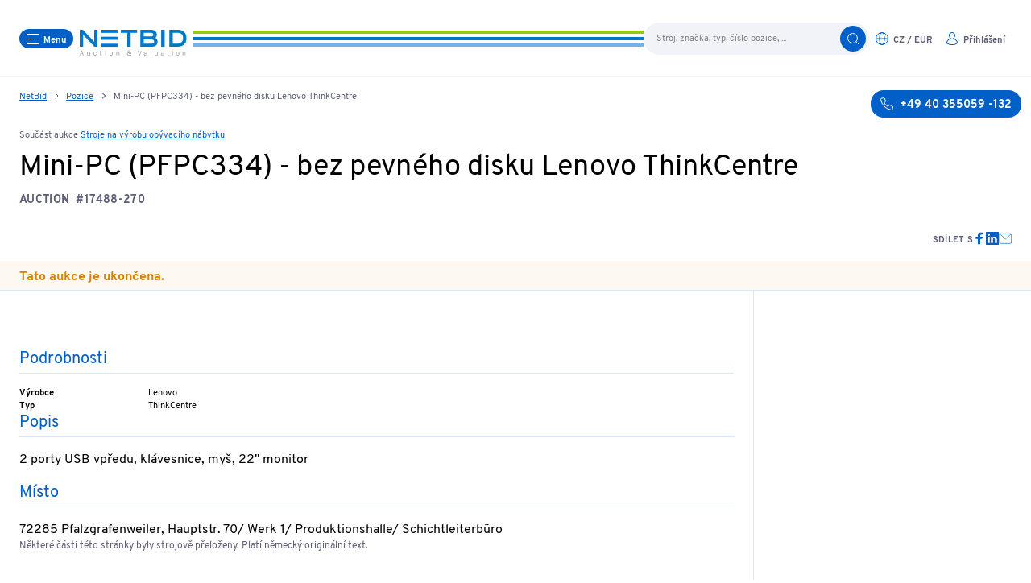

--- FILE ---
content_type: text/html;charset=utf-8
request_url: https://www.netbid.com/cz/pozice/27735590-26796888-lenovo-thinkcentre-mini-pc-pfpc334-bez-pevneho-disku
body_size: 42287
content:
<!DOCTYPE html><html  lang="cs" data-env="prod" data-v="1.67.1" data-v-ab="1.67.0"><head><meta charset="utf-8"><meta name="viewport" content="width=device-width, initial-scale=1, maximum-scale=1"><title>koupit použité Mini-PC (PFPC334) - bez pevného disku Lenovo ThinkCentre (Aukce #17488-270) | NetBid Průmyslové aukce</title><link rel="stylesheet" href="/fonts/Overpass.css"><link rel="stylesheet" href="/_nuxt/entry.wO_mmTgx.css" crossorigin><link rel="stylesheet" href="/_nuxt/Position.K28wk_Kw.css" crossorigin><link rel="stylesheet" href="/_nuxt/Text.DoIZr2zW.css" crossorigin><link rel="stylesheet" href="/_nuxt/Gallery.BF8q1OwF.css" crossorigin><link rel="preload" href="/fonts/Overpass-Regular.woff2" as="font" type="font/woff2" crossorigin="anonymous"><link rel="preload" href="/fonts/Overpass-Bold.woff2" as="font" type="font/woff2" crossorigin="anonymous"><link rel="modulepreload" as="script" crossorigin href="/_nuxt/D2NwkowP.js"><link rel="modulepreload" as="script" crossorigin href="/_nuxt/DkzVSW27.js"><link rel="modulepreload" as="script" crossorigin href="/_nuxt/B_ds-uxM.js"><link rel="modulepreload" as="script" crossorigin href="/_nuxt/DDWsR2ZA.js"><link rel="modulepreload" as="script" crossorigin href="/_nuxt/C84Qh5UE.js"><link rel="modulepreload" as="script" crossorigin href="/_nuxt/BZp2zAh2.js"><link rel="modulepreload" as="script" crossorigin href="/_nuxt/ji24zRou.js"><link rel="modulepreload" as="script" crossorigin href="/_nuxt/4jSpvK1e.js"><link rel="modulepreload" as="script" crossorigin href="/_nuxt/Kbphuz0G.js"><link rel="modulepreload" as="script" crossorigin href="/_nuxt/DgeuChJX.js"><link rel="modulepreload" as="script" crossorigin href="/_nuxt/rmpyaqwT.js"><link rel="modulepreload" as="script" crossorigin href="/_nuxt/CuXHz96C.js"><link rel="modulepreload" as="script" crossorigin href="/_nuxt/BBQRKpsr.js"><link rel="modulepreload" as="script" crossorigin href="/_nuxt/CPdCTonq.js"><link rel="modulepreload" as="script" crossorigin href="/_nuxt/DTAAa34h.js"><link rel="modulepreload" as="script" crossorigin href="/_nuxt/DVG0WMCv.js"><link rel="modulepreload" as="script" crossorigin href="/_nuxt/CDE8Xs48.js"><link rel="modulepreload" as="script" crossorigin href="/_nuxt/lsQmuNGu.js"><link rel="modulepreload" as="script" crossorigin href="/_nuxt/CfeTTqY6.js"><link rel="preload" as="fetch" fetchpriority="low" crossorigin="anonymous" href="/_nuxt/builds/meta/9f20a509-914f-4f0e-b5e7-d58ffaac1004.json"><link rel="icon" href="/favicon-96x96.png?v=1" type="image/png" sizes="96x96"><link rel="icon" href="/favicon.svg?v=1" type="image/svg+xml"><link rel="shortcut icon" href="/favicon.ico?v=1"><link rel="apple-touch-icon" href="/apple-touch-icon.png?v=1" sizes="180x180"><link rel="manifest" href="/site.webmanifest?v=1"><meta name="description" content="koupit použité Mini-PC (PFPC334) - bez pevného disku Lenovo ThinkCentre (Aukce #17488-270) od null ☎️ +49 40 355059 -132"><meta property="og:title" content="koupit použité Mini-PC (PFPC334) - bez pevného disku Lenovo ThinkCentre (Aukce #17488-270) | NetBid Průmyslové aukce"><meta property="og:description" content="koupit použité Mini-PC (PFPC334) - bez pevného disku Lenovo ThinkCentre (Aukce #17488-270) od null ☎️ +49 40 355059 -132"><meta property="og:url" content="https://www.netbid.com/cz/pozice/27735590-26796888-lenovo-thinkcentre-mini-pc-pfpc334-bez-pevneho-disku"><meta property="og:type" content="website"><meta property="og:image" content="https://content.netbid.com/media/pages/uploads/0e977c505b-1757951143/nb-sharing_logo-1200x.png"><meta name="twitter:title" content="koupit použité Mini-PC (PFPC334) - bez pevného disku Lenovo ThinkCentre (Aukce #17488-270) | NetBid Průmyslové aukce"><meta name="twitter:description" content="koupit použité Mini-PC (PFPC334) - bez pevného disku Lenovo ThinkCentre (Aukce #17488-270) od null ☎️ +49 40 355059 -132"><meta name="twitter:url" content="https://www.netbid.com/cz/pozice/27735590-26796888-lenovo-thinkcentre-mini-pc-pfpc334-bez-pevneho-disku"><meta name="twitter:card" content="summary_large_image"><meta name="twitter:image" content="https://content.netbid.com/media/pages/uploads/0e977c505b-1757951143/nb-sharing_logo-1200x.png"><meta name="apple-mobile-web-app-title" content="Netbid"><link rel="canonical" href="https://www.netbid.com/cz/pozice/27735590-26796888-lenovo-thinkcentre-mini-pc-pfpc334-bez-pevneho-disku"><link rel="alternate" hreflang="x-default" href="https://www.netbid.com/en/positions/27735590-26796888-lenovo-thinkcentre-mini-pc-pfpc334-without-hard-disk"><link rel="alternate" hreflang="cs" href="https://www.netbid.com/cz/pozice/27735590-26796888-lenovo-thinkcentre-mini-pc-pfpc334-bez-pevneho-disku"><link rel="alternate" hreflang="de" href="https://www.netbid.com/de/positionen/27735590-26796888-lenovo-thinkcentre-mini-pc-pfpc334-ohne-festplatte"><link rel="alternate" hreflang="en" href="https://www.netbid.com/en/positions/27735590-26796888-lenovo-thinkcentre-mini-pc-pfpc334-without-hard-disk"><link rel="alternate" hreflang="es" href="https://www.netbid.com/es/ofertas/27735590-26796888-lenovo-thinkcentre-mini-pc-pfpc334-sin-disco-duro"><link rel="alternate" hreflang="fr" href="https://www.netbid.com/fr/positions/27735590-26796888-lenovo-thinkcentre-mini-pc-pfpc334-sans-disque-dur"><link rel="alternate" hreflang="pl" href="https://www.netbid.com/pl/pozycje/27735590-26796888-lenovo-thinkcentre-mini-pc-pfpc334-bez-dysku-twardego"><link rel="alternate" hreflang="pt" href="https://www.netbid.com/pt/posicoes/27735590-26796888-lenovo-thinkcentre-mini-pc-pfpc334-sem-disco-rigido"><link rel="alternate" hreflang="sl" href="https://www.netbid.com/sl/pozicija/27735590-26796888-lenovo-thinkcentre-mini-pc-pfpc334-brez-trdega-diska"><script type="module" src="/_nuxt/D2NwkowP.js" crossorigin></script></head><body  class="min-h-screen scroll-auto bg-white font-sans text-black antialiased"><div id="__nuxt"><!--[--><!----><header class="fixed z-100 h-16 min-w-[320px] w-full lg:h-24 top-0" data-v-86d06143><nav class="header-transition-margin absolute left-[64%] z-100 h-16 max-w-[640px] w-[64%] flex flex-row items-center justify-start gap-4 lg:left-[50%] md:left-[48%] lg:h-24 lg:w-[50%] md:w-[48%] -translate-x-1/1 md:gap-16" data-v-86d06143><button aria-label="Menu" class="group flex cursor-pointer items-center rounded-2xl transition-colors duration-300 !outline-none bg-primary hover:bg-primary-light hover:text-primary text-white px-2 py-[4px] relative z-100 ml-4 capitalize 2xl:ml-0 md:ml-6" data-ignore-click data-v-86d06143><span class="children-[svg]:h-full children-[svg]:w-full inline-block h-[1em] w-[1em] align-middle h-4 w-4 mr-[6px] lg:mr-[6px]" aria-hidden="true"><svg xmlns="http://www.w3.org/2000/svg" viewBox="0 0 16 16"><g stroke-miterlimit="10" stroke-linejoin="round" fill="none" stroke="currentColor" stroke-linecap="round" class="nc-icon-wrapper"><line x1="1.5" y1="2.5" x2="15.5" y2="2.5"></line> <line x1="1.5" y1="8.5" x2="8.5" y2="8.5" stroke="currentColor"></line> <line x1="1.5" y1="14.5" x2="15.5" y2="14.5"></line> </g></svg>
</span><span class="font-bold mt-1 text-[11px] leading-none mt-[2px]">Menu</span></button><div class="absolute left-[100px] right-0 z-0 hidden h-5 2xl:left-[76px] md:block" data-v-86d06143><svg xmlns="http://www.w3.org/2000/svg" class="hidden h-5 md:block" width="100%" height="4px" data-v-86d06143><rect x="0" y="0" width="100%" height="4" fill="#97c811" data-v-86d06143></rect><rect x="0" y="8" width="100%" height="4" fill="#0077CC" data-v-86d06143></rect><rect x="0" y="16" width="100%" height="4" fill="#73B4E4" data-v-86d06143></rect></svg></div><a href="/cz" class="relative z-100 overflow-hidden pt-2" data-v-86d06143><div class="bg-white md:px-2" data-v-86d06143><img class="mt-[2px] h-[24px] w-auto md:h-[32px]" src="/img/netbid-logo.svg" alt="Logo" height="24" width="102" data-v-86d06143></div></a></nav><div class="header-transition-margin absolute inset-x-0 z-60 mx-auto h-16 max-w-[1280px] w-full flex items-center justify-end gap-4 lg:h-24" data-v-86d06143><svg xmlns="http://www.w3.org/2000/svg" class="hidden h-5 w-[20%] overflow-hidden md:block" width="100%" height="4px" data-v-86d06143><rect x="0" y="0" width="100%" height="4" fill="#97c811" data-v-86d06143></rect><rect x="0" y="8" width="100%" height="4" fill="#0077CC" data-v-86d06143></rect><rect x="0" y="16" width="100%" height="4" fill="#73B4E4" data-v-86d06143></rect></svg><nav class="mr-4 flex flex-row gap-1 lg:right-4 2xl:mr-0 md:mr-6 lg:gap-3" data-v-86d06143><button aria-label="search" class="group flex cursor-pointer items-center rounded-2xl transition-colors duration-300 !outline-none text-grey-blue bg-white hover:bg-primary-light hover:text-primary px-2 py-[4px] !md:px-2 !px-1 md:hidden" data-v-86d06143><span class="children-[svg]:h-full children-[svg]:w-full inline-block h-[1em] w-[1em] align-middle text-primary h-4 w-4" aria-hidden="true"><svg xmlns="http://www.w3.org/2000/svg" viewBox="0 0 16 16"><g stroke-miterlimit="10" stroke-linejoin="round" fill="none" stroke="currentColor" stroke-linecap="round" class="nc-icon-wrapper"><circle cx="7.5" cy="7.5" r="6"></circle> <line x1="15.5" y1="15.5" x2="11.742" y2="11.742"></line> </g></svg>
</span><span class="font-bold hidden lg:block mt-1 text-[11px] leading-none mt-[2px]"></span></button><div class="relative hidden items-center -my-2 md:flex" data-v-86d06143><input type="text" maxlength="100" placeholder="Stroj, značka, typ, číslo pozice, ..." class="copy-small h-10 w-[280px] border-primary-light rounded-full bg-grey-light py-1 pl-4 pr-12 -my-1 placeholder:text-grey" data-v-86d06143><button aria-label="search" class="group flex cursor-pointer items-center rounded-2xl transition-colors duration-300 !outline-none bg-primary hover:bg-primary-light hover:text-primary text-white px-2 py-[4px] absolute inset-y-1 right-1" data-v-86d06143><span class="children-[svg]:h-full children-[svg]:w-full inline-block h-[1em] w-[1em] align-middle h-4 w-4" aria-hidden="true"><svg xmlns="http://www.w3.org/2000/svg" viewBox="0 0 16 16"><g stroke-miterlimit="10" stroke-linejoin="round" fill="none" stroke="currentColor" stroke-linecap="round" class="nc-icon-wrapper"><circle cx="7.5" cy="7.5" r="6"></circle> <line x1="15.5" y1="15.5" x2="11.742" y2="11.742"></line> </g></svg>
</span><span class="font-bold hidden lg:block mt-1 text-[11px] leading-none mt-[2px]"></span></button></div><button aria-label="language-selection" class="group flex cursor-pointer items-center rounded-2xl transition-colors duration-300 !outline-none text-grey-blue bg-white hover:bg-primary-light hover:text-primary px-2 py-[4px] !md:px-2 !px-1 uppercase" data-v-86d06143><span class="children-[svg]:h-full children-[svg]:w-full inline-block h-[1em] w-[1em] align-middle text-primary h-4 w-4  lg:mr-[6px]" aria-hidden="true"><svg xmlns="http://www.w3.org/2000/svg" viewBox="0 0 16 16"><g stroke-linecap="round" fill="none" stroke="currentColor" stroke-linejoin="round" class="nc-icon-wrapper"><ellipse cx="8" cy="8" rx="3.214" ry="7.5" stroke="currentColor"></ellipse><line x1="0.5" y1="8" x2="15.5" y2="8" stroke="currentColor"></line><circle cx="8" cy="8" r="7.5"></circle></g></svg>
</span><span class="font-bold hidden lg:block mt-1 text-[11px] leading-none mt-[2px]">cz / Eur</span></button><button aria-label="login" class="group flex cursor-pointer items-center rounded-2xl transition-colors duration-300 !outline-none text-grey-blue bg-white hover:bg-primary-light hover:text-primary px-2 py-[4px] !md:px-2 !px-1" data-v-86d06143><span class="children-[svg]:h-full children-[svg]:w-full inline-block h-[1em] w-[1em] align-middle text-primary h-4 w-4  lg:mr-[6px]" aria-hidden="true"><svg width="16" height="16" viewBox="0 0 16 16" fill="none" xmlns="http://www.w3.org/2000/svg">
<path fill-rule="evenodd" clip-rule="evenodd" d="M11.2311 8.78189C11.3515 8.53341 11.6506 8.42961 11.8991 8.55007C12.8287 9.00067 13.6125 9.70397 14.161 10.5794C14.7094 11.4548 15.0002 12.467 15 13.5001C15 13.6326 14.9473 13.7598 14.8536 13.8535L14.5 13.5C14.8536 13.8535 14.8534 13.8537 14.8531 13.854L14.8527 13.8544L14.8516 13.8555L14.8489 13.8581L14.8413 13.8655C14.8352 13.8714 14.8271 13.8791 14.817 13.8885C14.7967 13.9074 14.7683 13.9331 14.7316 13.9647C14.6583 14.0279 14.5518 14.1146 14.4113 14.2169C14.1301 14.4213 13.7125 14.6879 13.1504 14.9524C12.0243 15.4823 10.3268 16 8 16C5.67316 16 3.97571 15.4823 2.8496 14.9524C2.28752 14.6879 1.86987 14.4213 1.58873 14.2169C1.44817 14.1146 1.34172 14.0279 1.26837 13.9647C1.23169 13.9331 1.20328 13.9074 1.18301 13.8885C1.17287 13.8791 1.16477 13.8714 1.15868 13.8655L1.15106 13.8581L1.14838 13.8555L1.14732 13.8544L1.14686 13.854C1.14665 13.8537 1.14645 13.8535 1.5 13.5L1.14645 13.8535C1.05271 13.7598 1.00003 13.6327 1 13.5001C0.999745 12.4672 1.29036 11.4551 1.83857 10.5797C2.38678 9.70424 3.17043 9.00088 4.0998 8.55012C4.34826 8.42961 4.64737 8.53333 4.76788 8.78179C4.88839 9.03025 4.78466 9.32936 4.5362 9.44987C3.77581 9.81867 3.13464 10.3942 2.6861 11.1104C2.27703 11.7636 2.04327 12.5099 2.00545 13.2772C2.05189 13.3146 2.10897 13.3587 2.1769 13.4081C2.41138 13.5787 2.77498 13.8121 3.2754 14.0476C4.27429 14.5177 5.82684 15 8 15C10.1732 15 11.7257 14.5177 12.7246 14.0476C13.225 13.8121 13.5886 13.5787 13.8231 13.4081C13.891 13.3587 13.9481 13.3146 13.9945 13.2773C13.9566 12.5098 13.7227 11.7635 13.3135 11.1103C12.8648 10.394 12.2235 9.8186 11.4629 9.44992C11.2144 9.32946 11.1106 9.03038 11.2311 8.78189Z" fill="currentColor"/>
<path fill-rule="evenodd" clip-rule="evenodd" d="M8 1C7.20435 1 6.44129 1.31607 5.87868 1.87868C5.31607 2.44129 5 3.20435 5 4C5 4.84729 5.34984 5.87232 5.93147 6.68353C6.51867 7.5025 7.26205 8 8 8C8.73795 8 9.48133 7.5025 10.0685 6.68353C10.6502 5.87232 11 4.84729 11 4C11 3.20435 10.6839 2.44129 10.1213 1.87868C9.55871 1.31607 8.79565 1 8 1ZM5.17157 1.17157C5.92172 0.421427 6.93913 0 8 0C9.06087 0 10.0783 0.421427 10.8284 1.17157C11.5786 1.92172 12 2.93913 12 4C12 5.08571 11.5663 6.31068 10.8812 7.26622C10.2017 8.214 9.19505 9 8 9C6.80495 9 5.79833 8.214 5.11878 7.26622C4.43366 6.31068 4 5.08571 4 4C4 2.93913 4.42143 1.92172 5.17157 1.17157Z" fill="currentColor"/>
</svg>
</span><span class="font-bold hidden lg:block mt-1 text-[11px] leading-none mt-[2px]">Přihlášení</span></button></nav></div><div class="top-0 header-transition-all fixed top-0 z-40 h-16 w-full border-b-1 border-grey-light bg-white lg:h-24" data-v-86d06143></div><!----><div class="max-width-center relative" data-v-86d06143><!----><!----><!----></div></header><main class="flex-1 overflow-hidden mt-16 lg:mt-24"><div class="max-width-center relative hidden flex-row justify-between md:flex"><nav class="copy-small relative hidden truncate px-6 pb-2 pt-4 text-grey-medium md:block 2xl:px-0"><!--[--><span><a href="/cz" class="text-primary underline hover:no-underline">NetBid</a><span class="children-[svg]:h-full children-[svg]:w-full mx-2 inline-block h-[0.75em] w-[0.75em] text-grey-blue" aria-hidden="true"><svg width="6" height="8" viewBox="0 0 6 8" fill="none" xmlns="http://www.w3.org/2000/svg">
<path d="M1.99999 1L5 3.99999L1.99999 7" stroke="currentColor" stroke-linecap="round" stroke-linejoin="round"/>
</svg>
</span></span><span><a href="/cz/pozice" class="text-primary underline hover:no-underline">Pozice</a><span class="children-[svg]:h-full children-[svg]:w-full mx-2 inline-block h-[0.75em] w-[0.75em] text-grey-blue" aria-hidden="true"><svg width="6" height="8" viewBox="0 0 6 8" fill="none" xmlns="http://www.w3.org/2000/svg">
<path d="M1.99999 1L5 3.99999L1.99999 7" stroke="currentColor" stroke-linecap="round" stroke-linejoin="round"/>
</svg>
</span></span><span><!----><span>Mini-PC (PFPC334) - bez pevného disku Lenovo ThinkCentre</span></span><!--]--></nav><div class="w-48 shrink-0"><a href="tel:+4940355059132" aria-label="+49 40 355059 -132" class="group flex cursor-pointer items-center rounded-2xl transition-colors duration-300 !outline-none bg-primary hover:bg-primary-light hover:text-primary text-white px-3 py-2 absolute right-3 top-4 z-1 2xl:-right-3"><span class="children-[svg]:h-full children-[svg]:w-full inline-block h-[1em] w-[1em] align-middle h-4 w-4 mr-2 lg:mr-2" aria-hidden="true"><svg xmlns="http://www.w3.org/2000/svg" viewBox="0 0 16 16"><g stroke-linecap="round" fill="none" stroke="currentColor" stroke-linejoin="round" class="nc-icon-wrapper"><path d="M10.514,9.764,9.292,11.292A12.89,12.89,0,0,1,4.708,6.708L6.236,5.486a1.038,1.038,0,0,0,.3-1.232L5.143,1.117A1.038,1.038,0,0,0,3.933.534l-2.652.687A1.046,1.046,0,0,0,.51,2.375,15.407,15.407,0,0,0,13.625,15.49a1.044,1.044,0,0,0,1.153-.771l.688-2.651a1.038,1.038,0,0,0-.583-1.21L11.746,9.465A1.04,1.04,0,0,0,10.514,9.764Z"></path></g></svg>
</span><span class="font-bold mt-1 text-[14px] leading-none">+49 40 355059 -132</span></a></div></div><!----><div class="blocks" id="main"><!--[--><!--[--><!----><section class="position-details"><div class="max-width-center position-header min-w-[320px] px-4 pb-4 pt-6 2xl:px-0 md:px-6"><p class="copy-small mb-1 text-grey-blue md:mb-2">Součást aukce <a href="/cz/aukce/27532165-26796888-stroje-na-vyrobu-obyvaciho-nabytku" class="text-primary underline hover:no-underline">Stroje na výrobu obývacího nábytku</a></p><h1><span class="mb-1 block h1 md:mr-[100px]">Mini-PC (PFPC334) - bez pevného disku Lenovo ThinkCentre</span><span class="mb-2 mr-2 h4 text-grey-medium">AUCTION</span><span class="mb-2 h4 text-grey-medium">#17488-270</span></h1><div class="md:justify-end mt-6 flex flex-col items-center gap-4 md:flex-row"><!----><div class="flex flex-row items-center justify-center gap-4 md:justify-start"><p class="mt-1 h6 text-grey-blue">Sdílet s</p><ul class="flex gap-4"><li><a href="https://www.facebook.com/sharer/sharer.php?u=https://www.netbid.com/cz/pozice/27735590-26796888-lenovo-thinkcentre-mini-pc-pfpc334-bez-pevneho-disku" target="_blank" rel="noopener noreferrer" aria-label="link"><span class="children-[svg]:h-full children-[svg]:w-full inline-block h-[1em] w-[1em] align-middle text-primary h-4 w-4" aria-hidden="true"><svg xmlns="http://www.w3.org/2000/svg" viewBox="0 0 24 24"><g fill="currentColor" class="nc-icon-wrapper"><path fill="currentColor" d="M9.03153,23L9,13H5V9h4V6.5C9,2.7886,11.29832,1,14.60914,1c1.58592,0,2.94893,0.11807,3.34615,0.17085 v3.87863l-2.29623,0.00104c-1.80061,0-2.14925,0.85562-2.14925,2.11119V9H18.75l-2,4h-3.24019v10H9.03153z"></path></g></svg>
</span></a></li><li><a href="https://www.linkedin.com/sharing/share-offsite/?url=https://www.netbid.com/cz/pozice/27735590-26796888-lenovo-thinkcentre-mini-pc-pfpc334-bez-pevneho-disku" target="_blank" rel="noopener noreferrer" aria-label="link"><span class="children-[svg]:h-full children-[svg]:w-full inline-block h-[1em] w-[1em] align-middle text-primary h-4 w-4" aria-hidden="true"><svg xmlns="http://www.w3.org/2000/svg" viewBox="0 0 24 24"><g fill="currentColor" class="nc-icon-wrapper"><path fill="currentColor" d="M23,0H1C0.4,0,0,0.4,0,1v22c0,0.6,0.4,1,1,1h22c0.6,0,1-0.4,1-1V1C24,0.4,23.6,0,23,0z M7.1,20.5H3.6V9h3.6 V20.5z M5.3,7.4c-1.1,0-2.1-0.9-2.1-2.1c0-1.1,0.9-2.1,2.1-2.1c1.1,0,2.1,0.9,2.1,2.1C7.4,6.5,6.5,7.4,5.3,7.4z M20.5,20.5h-3.6 v-5.6c0-1.3,0-3-1.8-3c-1.9,0-2.1,1.4-2.1,2.9v5.7H9.4V9h3.4v1.6h0c0.5-0.9,1.6-1.8,3.4-1.8c3.6,0,4.3,2.4,4.3,5.5V20.5z"></path></g></svg>
</span></a></li><li><a href="mailto:?subject=netbid.com%20-%20Doporu%C4%8Den%C3%AD%20stroje&amp;body=Ahoj%2C%20na%20netbid.com%20jsem%20vid%C4%9Bl%20stroj%2C%20kter%C3%BD%20by%20t%C4%9B%20mohl%20zaj%C3%ADmat.%20%0A%20https%3A%2F%2Fwww.netbid.com%2Fcz%2Fpozice%2F27735590-26796888-lenovo-thinkcentre-mini-pc-pfpc334-bez-pevneho-disku" aria-label="mailto"><span class="children-[svg]:h-full children-[svg]:w-full inline-block h-[1em] w-[1em] align-middle text-primary h-4 w-4" aria-hidden="true"><svg xmlns="http://www.w3.org/2000/svg" viewBox="0 0 24 24"><g stroke-linecap="square" transform="translate(0.5 0.5)" fill="none" stroke="currentColor" stroke-linejoin="miter" class="nc-icon-wrapper" stroke-miterlimit="10"><polyline data-cap="butt" points="1.614 3.558 12 13 22.385 3.559" stroke-linecap="butt" stroke="currentColor"></polyline> <rect x="1" y="3" width="22" height="18" rx="2" ry="2"></rect></g></svg>
</span></a></li><li><span></span></li></ul></div></div></div><!----><div class="bg-orangebackdrop"><div class="max-width-center copy-bold min-w-[320px] px-4 pb-1 pt-2 text-orange 2xl:px-0 md:px-6">Tato aukce je ukončena.</div></div><div class="w-full border-t-1 border-primary-light"></div><div class="max-width-center px-4 pb-10 2xl:px-0 md:px-6"><div class="flex flex-col md:flex-row md:gap-6"><div class="flex-1 pt-6 md:border-r-1 md:border-primary-light md:pr-6"><div class="gallery mb-4 overflow-hidden print:hidden" data-v-0d88e6dc><div class="relative aspect-square md:aspect-[3/2]" data-v-0d88e6dc><div class="swiper absolute left-0 top-0 h-full w-full" data-v-0d88e6dc><!--[--><!--]--><div class="swiper-wrapper"><!--[--><!--]--><!--[--><div class="swiper-slide" data-v-0d88e6dc><!--[--><figure class="relative bg-grey-light block overflow-hidden md:hidden" style="aspect-ratio:1/1;" data-v-0d88e6dc><img class="absolute w-full left-0 top-0 h-full overflow-hidden object-contain transition duration-800 ease-in-out" src="https://files.netbid.com/images/17488/V17488-270_1_slide.jpg?width=768&amp;height=768&amp;format=webp&amp;rmode=Pad&amp;rcolor=f1f3f9" alt="Stroje na výrobu obývacího nábytku-1" loading="lazy"></figure><figure class="relative bg-grey-light hidden overflow-hidden md:block" style="aspect-ratio:3/2;" data-v-0d88e6dc><img class="absolute w-full left-0 top-0 h-full overflow-hidden object-contain transition duration-800 ease-in-out" src="https://files.netbid.com/images/17488/V17488-270_1_slide.jpg?width=1280&amp;height=854&amp;format=webp&amp;rmode=Pad&amp;rcolor=f1f3f9" alt="Stroje na výrobu obývacího nábytku-1" loading="eager"></figure><!--]--><!----></div><!--]--><!--[--><!--]--></div><!--[--><div class="swiper-button-prev"></div><div class="swiper-button-next"></div><!--]--><!----><!----><!--[--><!--]--></div></div><!----></div><span></span><div class="position-details"><div class="flex flex-col gap-10 pb-10 pt-6 md:gap-12 lg:pb-12 lg:pt-8"><!----><div><h2 class="h3 text-primary">Podrobnosti</h2><div class="mb-4 mt-1 h-[1px] w-full bg-primary-light"></div><div class="flex flex-col gap-4"><div class="flex flex-col gap-1 md:flex-row md:gap-0"><p class="copy-small-bold w-40">Výrobce</p><p class="copy-small">Lenovo</p></div><div class="flex flex-col gap-1 md:flex-row md:gap-0"><p class="copy-small-bold w-40">Typ</p><p class="copy-small">ThinkCentre</p></div><!----></div></div><div><h2 class="h3 text-primary">Popis</h2><div class="mb-4 mt-1 h-[1px] w-full bg-primary-light"></div><div class="imas-text copy text-black" data-v-ba075ada>2 porty USB vpředu, klávesnice, myš, 22" monitor</div><ul class="mt-4 flex flex-wrap gap-2"><!--[--><!--]--></ul></div><div><h2 class="h3 text-primary">Místo</h2><div class="mb-4 mt-1 h-[1px] w-full bg-primary-light"></div><ul class="mt-2 flex flex-col gap-2"><!--[--><li><div class="copy">72285 Pfalzgrafenweiler, Hauptstr. 70/ Werk 1/ Produktionshalle/ Schichtleiterbüro</div></li><!--]--></ul></div><!----><!----><!----><p class="text-xs text-grey-blue">Některé části této stránky byly strojově přeloženy. Platí německý originální text.</p></div></div></div><div class="shrink-0 pt-6 md:w-80 md:flex md:flex-col"><span></span></div></div></div><!----></section><!----><!--]--><section class="statement bg-white"><div class="max-width-center max-w-4xl px-6 py-24 lg:mx-auto xl:px-0"><h3 class="text-grey-blue mb-2 h6">Vaše individuální poradenství</h3><div class="kirby-text h1" data-v-ba075ada><p>Naši odborníci vám rádi poradí. Zavolejte na <a href="tel:+4940355059132">+49 40 355059 -132</a> nebo napište na <a href="mailto:service@netbid.com">service@netbid.com</a>.</p></div></div></section><section class="industriesgrid bg-grey-light"><div class="max-width-center flex flex-col gap-6 px-4 py-6 2xl:px-0 md:px-6"><h2 id="deutschland" class="mt-4 h2 text-center text-primary-dark">Zajímavé, aktuální a užitečné informace z magazínu NetBid</h2><ul class="grid gap-2 lg:grid-cols-3 md:grid-cols-2 md:gap-4"><!--[--><li class="rounded-md bg-white p-4 shadow-sm"><a href="/cz/casopis/soukromy-prodej-u-gmw-pramab-gmbh-stroje-pro-tezke-obrabeni-v-nabidkovem-rizeni" class=""><figure class="relative bg-grey-light rounded mb-4" style="aspect-ratio:2/1;"><img class="absolute w-full rounded left-0 top-0 h-full overflow-hidden object-contain transition duration-800 ease-in-out" src="https://content.netbid.com/media/pages/uploads/0fc62a8829-1765889118/netbid-blog-gmw_meta-448x224-crop-q80.jpg" alt="Prodej v insolvenci: GMW Prämab GmbH zajišťuje strojní zařízení" loading="lazy"></figure><p class="copy _bg-green text-primary">Prodej v insolvenci: GMW Prämab GmbH zajišťuje strojní zařízení</p></a></li><li class="rounded-md bg-white p-4 shadow-sm"><a href="/cz/casopis/ritchie-bros-a-netbid-spojuji-sily-pro-insolvencni-prodej-v-evrope" class=""><figure class="relative bg-grey-light rounded mb-4" style="aspect-ratio:2/1;"><img class="absolute w-full rounded left-0 top-0 h-full overflow-hidden object-contain transition duration-800 ease-in-out" src="https://content.netbid.com/media/pages/uploads/4ff3911f50-1765889118/rbxnetbid-blog-meta-448x224-crop-q80.jpg" alt="Ritchie Bros. a NetBid spojují síly pro insolvenční prodej v Evropě" loading="lazy"></figure><p class="copy _bg-green text-primary">Ritchie Bros. a NetBid spojují síly pro insolvenční prodej v Evropě</p></a></li><li class="rounded-md bg-white p-4 shadow-sm"><a href="/cz/casopis/novy-tym-netbid-ve-svycarsku-silny-signal-pro-trh-s-pouzitymi-stroji" class=""><figure class="relative bg-grey-light rounded mb-4" style="aspect-ratio:2/1;"><img class="absolute w-full rounded left-0 top-0 h-full overflow-hidden object-contain transition duration-800 ease-in-out" src="https://content.netbid.com/media/pages/uploads/caf8c93ff0-1765889118/netbid-ch_2-meta-448x224-crop-q80.jpg" alt="NetBid Schweiz GmbH - Nový tým posiluje trh s použitými stroji" loading="lazy"></figure><p class="copy _bg-green text-primary">NetBid Schweiz GmbH - Nový tým posiluje trh s použitými stroji</p></a></li><!--]--></ul><div class="flex flex-row justify-center"><a href="/cz/casopis" class="copy text-primary underline hover:no-underline">Objevte další články</a></div></div></section><!--]--></div></main><footer class="gradient-primary text-center text-white print:hidden" data-v-1f7ef67a><div class="max-width-center p-[48px_16px_128px] md:p-[48px_24px_128px]" data-v-1f7ef67a><nav class="flex flex-col items-center justify-center gap-4 md:flex-row md:gap-8" data-v-1f7ef67a><a href="tel:+4940355059132" aria-label="phone" class="group flex cursor-pointer items-center rounded-2xl transition-colors duration-300 !outline-none text-grey-blue bg-white hover:bg-primary-light hover:text-primary px-3 py-2" data-v-1f7ef67a><span class="children-[svg]:h-full children-[svg]:w-full inline-block h-[1em] w-[1em] align-middle text-primary h-4 w-4 mr-2 lg:mr-2" aria-hidden="true"><svg xmlns="http://www.w3.org/2000/svg" viewBox="0 0 16 16"><g stroke-linecap="round" fill="none" stroke="currentColor" stroke-linejoin="round" class="nc-icon-wrapper"><path d="M10.514,9.764,9.292,11.292A12.89,12.89,0,0,1,4.708,6.708L6.236,5.486a1.038,1.038,0,0,0,.3-1.232L5.143,1.117A1.038,1.038,0,0,0,3.933.534l-2.652.687A1.046,1.046,0,0,0,.51,2.375,15.407,15.407,0,0,0,13.625,15.49a1.044,1.044,0,0,0,1.153-.771l.688-2.651a1.038,1.038,0,0,0-.583-1.21L11.746,9.465A1.04,1.04,0,0,0,10.514,9.764Z"></path></g></svg>
</span><span class="font-bold mt-1 text-[14px] leading-none">+49 40 355059 -132</span></a><a href="mailto:service@netbid.com" aria-label="mail" class="group flex cursor-pointer items-center rounded-2xl transition-colors duration-300 !outline-none text-grey-blue bg-white hover:bg-primary-light hover:text-primary px-3 py-2" data-v-1f7ef67a><span class="children-[svg]:h-full children-[svg]:w-full inline-block h-[1em] w-[1em] align-middle text-primary h-4 w-4 mr-2 lg:mr-2" aria-hidden="true"><svg xmlns="http://www.w3.org/2000/svg" viewBox="0 0 24 24"><g stroke-linecap="square" transform="translate(0.5 0.5)" fill="none" stroke="currentColor" stroke-linejoin="miter" class="nc-icon-wrapper" stroke-miterlimit="10"><polyline data-cap="butt" points="1.614 3.558 12 13 22.385 3.559" stroke-linecap="butt" stroke="currentColor"></polyline> <rect x="1" y="3" width="22" height="18" rx="2" ry="2"></rect></g></svg>
</span><span class="font-bold mt-1 text-[14px] leading-none">service@netbid.com</span></a></nav><a href="/cz" class="my-14 inline-block" data-v-1f7ef67a><img src="/img/netbid-logo-footer.svg" alt="Logo" class="h-auto w-[170px]" width="150" height="39" data-v-1f7ef67a></a><nav class="mb-6" data-v-1f7ef67a><ul class="flex flex-wrap justify-center gap-x-[16px] gap-y-[10px]" data-v-1f7ef67a><!--[--><li data-v-1f7ef67a><a href="/cz/casopis" class="text-link-big text-white hover:text-white" data-v-1f7ef67a>Časopis</a></li><li data-v-1f7ef67a><a href="/cz/archiv" class="text-link-big text-white hover:text-white" data-v-1f7ef67a>Archiv</a></li><li data-v-1f7ef67a><a href="/cz/impresum" class="text-link-big text-white hover:text-white" data-v-1f7ef67a>Impresum</a></li><li data-v-1f7ef67a><a href="/cz/ochrana-udaju" class="text-link-big text-white hover:text-white" data-v-1f7ef67a>Ochrana údajů</a></li><li data-v-1f7ef67a><a href="/cz/vop" class="text-link-big text-white hover:text-white" data-v-1f7ef67a>VOP</a></li><li data-v-1f7ef67a><a href="/cz/napoveda" class="text-link-big text-white hover:text-white" data-v-1f7ef67a>Nápověda</a></li><!--]--></ul></nav><nav class="text-center" data-v-1f7ef67a><p class="mb-2 h6 text-white" data-v-1f7ef67a>Navštivte naše sociální kanály</p><ul class="mb-6 flex flex-row justify-center gap-4" data-v-1f7ef67a><!--[--><li data-v-1f7ef67a><a class="hover:opacity-85" href="https://www.youtube.com/@NetBidAG" target="_blank" rel="noopener noreferrer" aria-label="youtube-Link" data-v-1f7ef67a><span class="children-[svg]:h-full children-[svg]:w-full inline-block h-[1em] w-[1em] align-middle h-6 w-6 text-primary" aria-hidden="true" data-v-1f7ef67a><svg width="24" height="24" viewBox="0 0 24 24" fill="none" xmlns="http://www.w3.org/2000/svg">
<g clip-path="url(#clip0_6079_106492)">
<path d="M23.8 7.2001C23.8 7.2001 23.6 5.5001 22.8 4.8001C21.9 3.8001 20.9 3.8001 20.4 3.8001C17 3.6001 12 3.6001 12 3.6001C12 3.6001 7 3.6001 3.6 3.8001C3.1 3.9001 2.1 3.9001 1.2 4.8001C0.5 5.5001 0.2 7.2001 0.2 7.2001C0.2 7.2001 0 9.1001 0 11.1001V12.9001C0 14.8001 0.2 16.8001 0.2 16.8001C0.2 16.8001 0.4 18.5001 1.2 19.2001C2.1 20.2001 3.3 20.1001 3.8 20.2001C5.7 20.4001 12 20.4001 12 20.4001C12 20.4001 17 20.4001 20.4 20.1001C20.9 20.0001 21.9 20.0001 22.8 19.1001C23.5 18.4001 23.8 16.7001 23.8 16.7001C23.8 16.7001 24 14.8001 24 12.8001V11.0001C24 9.1001 23.8 7.2001 23.8 7.2001ZM9.5 15.1001V8.4001L16 11.8001L9.5 15.1001Z" fill="white"/>
</g>
<defs>
<clipPath id="clip0_6079_106492">
<rect width="24" height="24" fill="white"/>
</clipPath>
</defs>
</svg>
</span></a></li><li data-v-1f7ef67a><a class="hover:opacity-85" href="https://www.linkedin.com/company/netbid-industrie-auktionen" target="_blank" rel="noopener noreferrer" aria-label="linkedin-Link" data-v-1f7ef67a><span class="children-[svg]:h-full children-[svg]:w-full inline-block h-[1em] w-[1em] align-middle h-6 w-6 text-primary" aria-hidden="true" data-v-1f7ef67a><svg width="24" height="24" viewBox="0 0 24 24" fill="none" xmlns="http://www.w3.org/2000/svg">
<path d="M22.95 0H1.05C0.45 0 0 0.45 0 1.05V23.1C0 23.55 0.45 24 1.05 24H23.1C23.7 24 24.15 23.55 24.15 22.95V1.05C24 0.45 23.55 0 22.95 0ZM7.05 20.4H3.6V9H7.2V20.4H7.05ZM5.4 7.5C4.2 7.5 3.3 6.45 3.3 5.4C3.3 4.2 4.2 3.3 5.4 3.3C6.6 3.3 7.5 4.2 7.5 5.4C7.35 6.45 6.45 7.5 5.4 7.5ZM20.4 20.4H16.8V14.85C16.8 13.5 16.8 11.85 15 11.85C13.2 11.85 12.9 13.35 12.9 14.85V20.55H9.3V9H12.75V10.5C13.2 9.6 14.4 8.7 16.05 8.7C19.65 8.7 20.25 11.1 20.25 14.1V20.4H20.4Z" fill="white"/>
</svg>
</span></a></li><!--]--></ul></nav><div class="footnote mx-auto max-w-4xl" data-v-1f7ef67a><p>NetBid Industrie-Auktionen AG je součástí <a href="https://www.angermann.de" rel="noreferrer" target="_blank">Angermann Group</a></p></div></div></footer><!--[--><!----><!--[--><!--]--><!--]--><div class="relative z-[100]" data-v-88a680dd><!--[--><!--]--></div><!--]--></div><div id="teleports"></div><script type="application/ld+json" data-nuxt-schema-org="true" data-hid="schema-org-graph">{"@context":"https://schema.org","@graph":[{"@id":"https://www.netbid.com/#website","@type":"WebSite","inLanguage":"cs","name":"NetBid","url":"https://www.netbid.com","potentialAction":[{"@type":"SearchAction","target":{"@type":"EntryPoint","urlTemplate":"https://www.netbid.com/cz/vysledky-vyhledavani/?search={search_term_string}"},"query-input":"required name=search_term_string"}],"publisher":{"@id":"https://www.netbid.com/#identity"},"workTranslation":[{"@id":"https://www.netbid.com/#website"},{"@id":"https://www.netbid.com/#website"},{"@id":"https://www.netbid.com/#website"},{"@id":"https://www.netbid.com/#website"},{"@id":"https://www.netbid.com/#website"},{"@id":"https://www.netbid.com/#website"},{"@id":"https://www.netbid.com/#website"}]},{"@id":"https://www.netbid.com/cz/pozice/27735590-26796888-lenovo-thinkcentre-mini-pc-pfpc334-bez-pevneho-disku#webpage","@type":"WebPage","description":"koupit použité Mini-PC (PFPC334) - bez pevného disku Lenovo ThinkCentre (Aukce #17488-270) od null ☎️ +49 40 355059 -132","name":"koupit použité Mini-PC (PFPC334) - bez pevného disku Lenovo ThinkCentre (Aukce #17488-270) | NetBid Průmyslové aukce","url":"https://www.netbid.com/cz/pozice/27735590-26796888-lenovo-thinkcentre-mini-pc-pfpc334-bez-pevneho-disku","about":{"@id":"https://www.netbid.com/#identity"},"breadcrumb":{"@id":"https://www.netbid.com/cz/pozice/27735590-26796888-lenovo-thinkcentre-mini-pc-pfpc334-bez-pevneho-disku#breadcrumb"},"isPartOf":{"@id":"https://www.netbid.com/#website"},"potentialAction":[{"@type":"ReadAction","target":["https://www.netbid.com/cz/pozice/27735590-26796888-lenovo-thinkcentre-mini-pc-pfpc334-bez-pevneho-disku"]}],"primaryImageOfPage":{"@id":"https://www.netbid.com/#logo"}},{"@id":"https://www.netbid.com/#identity","@type":"Organization","alternateName":"NetBid","email":"service@netbid.com","name":"NetBid Industrie-Auktionen AG","telephone":"+49 40 355059 -132","url":"https://www.netbid.com","address":{"@type":"PostalAddress","streetAddress":"ABC-Str. 35","addressLocality":"Hamburk","postalCode":"20354","addressCountry":"DE"},"contactPoint":{"@type":"ContactPoint","telephone":"+49 40 355059 -132","contactType":"Customer Service"},"image":{"@id":"https://www.netbid.com/#/schema/image/ec325e"},"sameAs":["https://www.youtube.com/@NetBidAG","https://www.linkedin.com/company/netbid-industrie-auktionen"]},{"@id":"https://www.netbid.com/cz/pozice/27735590-26796888-lenovo-thinkcentre-mini-pc-pfpc334-bez-pevneho-disku#product","@type":"Product","description":"2 porty USB vpředu, klávesnice, myš, 22\" monitor","model":"ThinkCentre","name":"Mini-PC (PFPC334) - bez pevného disku Lenovo ThinkCentre","sku":"17488-270","url":"https://www.netbid.com/cz/pozice/27735590-26796888-lenovo-thinkcentre-mini-pc-pfpc334-bez-pevneho-disku","brand":{"@id":"https://www.netbid.com/#identity"},"image":[{"@type":"ImageObject","url":"https://files.netbid.com/images/17488/V17488-270_1_slide.jpg"}],"mainEntityOfPage":{"@id":"https://www.netbid.com/cz/pozice/27735590-26796888-lenovo-thinkcentre-mini-pc-pfpc334-bez-pevneho-disku#webpage"},"manufacturer":{"@type":"Organization","name":"Lenovo"},"offers":{"@type":"Offer","availability":"https://schema.org/SoldOut","validFrom":"2024-03-12T11:58:55Z","validThrough":"2024-04-11T10:11:30Z","priceCurrency":"EUR","price":"0.00","priceSpecification":{"@type":"PriceSpecification","priceCurrency":"EUR","price":"0.00","description":"Cena na vyžádání"},"url":"https://www.netbid.com/cz/pozice/cz/pozice/27735590-26796888-lenovo-thinkcentre-mini-pc-pfpc334-bez-pevneho-disku","itemCondition":"https://schema.org/UsedCondition","priceValidUntil":"2027-12-30T00:00:00.000Z"}},{"@context":"https://schema.org","@id":"https://www.netbid.com/cz/pozice/27735590-26796888-lenovo-thinkcentre-mini-pc-pfpc334-bez-pevneho-disku#breadcrumb","@type":"BreadcrumbList","name":"BreadcrumbList","itemListElement":[{"@type":"ListItem","position":1,"item":{"@id":"https://www.netbid.com/cz","name":"NetBid"}},{"@type":"ListItem","position":2,"item":{"@id":"https://www.netbid.com/cz/pozice","name":"Pozice"}},{"@type":"ListItem","position":3,"item":{"@id":"https://www.netbid.com/cz/pozice/27735590-26796888-lenovo-thinkcentre-mini-pc-pfpc334-bez-pevneho-disku","name":"Mini-PC (PFPC334) - bez pevného disku Lenovo ThinkCentre"}}]},{"@id":"https://www.netbid.com/#/schema/image/ec325e","@type":"ImageObject","contentUrl":"https://content.netbid.com/media/pages/uploads/0e977c505b-1757951143/nb-sharing_logo-1200x.png","inLanguage":"cs","url":"https://content.netbid.com/media/pages/uploads/0e977c505b-1757951143/nb-sharing_logo-1200x.png"},{"@id":"https://www.netbid.com/#logo","@type":"ImageObject","caption":"NetBid Industrie-Auktionen AG","contentUrl":"https://content.netbid.com/media/pages/uploads/0e977c505b-1757951143/nb-sharing_logo-1200x.png","inLanguage":"cs","url":"https://content.netbid.com/media/pages/uploads/0e977c505b-1757951143/nb-sharing_logo-1200x.png"},{"@id":"https://www.netbid.com/#organization","@type":"Organization","logo":"https://content.netbid.com/media/pages/uploads/0e977c505b-1757951143/nb-sharing_logo-1200x.png","name":"NetBid Industrie-Auktionen AG","url":"https://www.netbid.com","address":{"@type":"PostalAddress","streetAddress":"ABC-Str. 35","addressLocality":"Hamburk","postalCode":"20354","addressCountry":"DE"},"sameAs":["https://www.youtube.com/@NetBidAG","https://www.linkedin.com/company/netbid-industrie-auktionen"]}]}</script><script type="application/json" data-nuxt-data="nuxt-app" data-ssr="true" id="__NUXT_DATA__">[["ShallowReactive",1],{"data":2,"state":2262,"once":2292,"_errors":2293,"serverRendered":29,"path":2295,"pinia":2296},["ShallowReactive",3],{"$kqlAb_-g3tt_F9PH3FSKqz6tNWxAx7IzDXYuWRc-d1bh2k":4,"$kqlVxSTXD5io18ABtnhr8hcoFCtcMV5zmS1adLPZ4k7C1g":2156,"$kqllGJyX_H6BRrSrcJYFAat1O-c3mmDduy-jamHNM8PFbM":2163,"$apiPartyzPakmSrMLn60ooZ2wPJbGXTWff1Ug6xOi1F82XIwIMY":2186,"$kql5QiRIfj0C9MrE958YpI-b9RNVR1ij3uVOrQWkGQDaY4":2198,"$apiPartyj1BMxKdR0lAjjRYnFzNlFJeIk1f8uDHphvcljIrnX_0":2222,"$apiPartyVrFmCdkGV1uxabS9nztbbRaVYm4PBSws7iTaJbQzuKA":2255},{"code":5,"status":6,"result":7},200,"OK",{"title":8,"pageTitleEnding":9,"fallbackDescription":10,"shareimage":11,"organisationName":13,"organisationCountryCode":14,"organisationZip":15,"organisationCity":16,"organisationStreet":17,"phone":18,"email":19,"dataprotectionemail":20,"googleRating":21,"googleRatingAmount":22,"headerNavShort":23,"footerNav":24,"quickNav":49,"industriesNav":65,"servicesNav":90,"netbidNav":121,"bidlegalkirbytext":150,"footnote":151,"socialLinks":152,"languages":159,"meta":168},"NetBid","NetBid Průmyslové aukce","Insolvenční dražby průmyslových dražeb - Online insolvenční dražby a průmyslové dražby použitých strojů - NetBid průmyslové aukce - Více než 5000 aukcí - 18000 posudků - Od roku 1999",{"url":12},"https://content.netbid.com/media/pages/uploads/0e977c505b-1757951143/nb-sharing_logo-1200x.png","NetBid Industrie-Auktionen AG","DE","20354","Hamburk","ABC-Str. 35","+49 40 355059 -132","service@netbid.com","datenschutz@netbid.com","4.6","5",[],[25,30,33,37,41,45],{"id":26,"title":27,"uri":28,"isListed":29},"magazin","Časopis","casopis",true,{"id":31,"title":32,"uri":31,"isListed":29},"archiv","Archiv",{"id":34,"title":35,"uri":36,"isListed":29},"impressum","Impresum","impresum",{"id":38,"title":39,"uri":40,"isListed":29},"datenschutz","Ochrana údajů","ochrana-udaju",{"id":42,"title":43,"uri":44,"isListed":29},"agb","VOP","vop",{"id":46,"title":47,"uri":48,"isListed":29},"hilfe","Nápověda","napoveda",[50,58],{"label":51,"params":52,"page":53},"Všechny pozice","",[54],{"id":55,"title":56,"uri":57,"isListed":29},"positionen","Pozice","pozice",{"label":59,"params":52,"page":60},"Všechny aukce",[61],{"id":62,"title":63,"uri":64,"isListed":29},"auktionen","Aukce","aukce",[66,72,78,84],{"label":52,"params":52,"page":67},[68],{"id":69,"title":70,"uri":71,"isListed":29},"positionen/metall","Obrábění kovů","pozice/obrabeni-kovu",{"label":52,"params":52,"page":73},[74],{"id":75,"title":76,"uri":77,"isListed":29},"positionen/holz","Dřevo","pozice/drevo",{"label":52,"params":52,"page":79},[80],{"id":81,"title":82,"uri":83,"isListed":29},"positionen/kunststoff","Plast","pozice/plast",{"label":52,"params":52,"page":85},[86],{"id":87,"title":88,"uri":89,"isListed":29},"positionen/elektro","Elektrotechnický průmysl","pozice/elektrotechnicky-prumysl",[91,97,103,109,115],{"label":52,"params":52,"page":92},[93],{"id":94,"title":95,"uri":96,"isListed":29},"geschaeftsfelder","Obchodní oblast","obchodni-oblasti",{"label":52,"params":52,"page":98},[99],{"id":100,"title":101,"uri":102,"isListed":29},"geschaeftsfelder/auktion-trading","Aukce a obchodování","obchodni-oblasti/aukce-trading",{"label":52,"params":52,"page":104},[105],{"id":106,"title":107,"uri":108,"isListed":29},"geschaeftsfelder/gutachten","Hodnocení","obchodni-oblasti/znalecky-posudek",{"label":52,"params":52,"page":110},[111],{"id":112,"title":113,"uri":114,"isListed":29},"geschaeftsfelder/finanzierung","Financování","obchodni-oblasti/financovani",{"label":52,"params":52,"page":116},[117],{"id":118,"title":119,"uri":120,"isListed":29},"verkaufsformen","Prodejní formuláře","prodejni-formulare",[122,128,134,138,141,147],{"label":52,"params":52,"page":123},[124],{"id":125,"title":126,"uri":127,"isListed":29},"ansprechpartner","Kontaktujte nás","kontakty",{"label":52,"params":52,"page":129},[130],{"id":131,"title":132,"uri":133,"isListed":29},"referenzen","Odkazy","odkazy",{"label":52,"params":52,"page":135},[136],{"id":137,"title":126,"uri":137,"isListed":29},"kontakt",{"label":52,"params":52,"page":139},[140],{"id":46,"title":47,"uri":48,"isListed":29},{"label":52,"params":52,"page":142},[143],{"id":144,"title":145,"uri":146,"isListed":29},"presse","Tisk","tisk",{"label":52,"params":52,"page":148},[149],{"id":26,"title":27,"uri":28,"isListed":29},"\u003Col>\n\u003Cli>Přepočet na cizí měnu je nezávazná služba. Všechny nabídky jsou v eurech.\u003C/li>\n\u003Cli>Nabídková cena a maximální nabídková cena jsou \u003Cstrong>Bez přirážky kupujícího a DPH.\u003C/strong> \u003Cstrong>Bez dodání. \u003C/strong>Prosím, zohledněte v kalkulaci další náklady na demontáž, dopravu, pojištění atd. Nabídky od 5 000 EUR vyžadují jednorázové \u003Ca href=\"{{imasmediaserver}}/pdf/bankcert_EN.pdf\" target=\"_blank\">Bankovní potvrzení\u003C/a>.\u003C/li>\n\u003C/ol>","\u003Cp>NetBid Industrie-Auktionen AG je součástí \u003Ca href=\"https://www.angermann.de\" rel=\"noreferrer\" target=\"_blank\">Angermann Group\u003C/a>\u003C/p>",[153,156],{"key":154,"url":155},"youtube","https://www.youtube.com/@NetBidAG",{"key":157,"url":158},"linkedin","https://www.linkedin.com/company/netbid-industrie-auktionen",[160,161,162,163,164,165,166,167],"cz","de","en","es","fr","pl","pt","sl",{"home":169,"auktionen":187,"auktionen/imas-template":209,"positionen":236,"positionen/elektro":256,"positionen/bau":286,"positionen/office-it":316,"positionen/betriebsaustattung":348,"positionen/druck-papier":381,"positionen/energie-waerme":414,"positionen/fahrzeuge":447,"positionen/foerder-hebegeraete":480,"positionen/forst-landwirtschaft":513,"positionen/glas":546,"positionen/hightech":579,"positionen/holz":611,"positionen/kunststoff":641,"positionen/metall":670,"positionen/nahrungsmittel":694,"positionen/reinigung-grundstueck":727,"positionen/sonstige-maschinen":760,"positionen/textil":793,"positionen/chemie-pharma":818,"positionen/gesundheitswesen":851,"positionen/handelsware":884,"positionen/hotel-gastro-freizeit":917,"positionen/rohstoffe-recycling":950,"positionen/imas-template":983,"branchen":999,"geschaeftsfelder":1024,"geschaeftsfelder/auktion-trading":1045,"geschaeftsfelder/gutachten":1075,"geschaeftsfelder/finanzierung":1104,"referenzen":1134,"presse":1156,"ansprechpartner":1176,"kontakt":1198,"hilfe":1217,"impressum":1238,"verkaufsformen":1258,"magazin":1280,"magazin/private-treaty-sale-bei-gmw-praemab-gmbh-maschinen-zur-schwerbearbeitung-im-bieterverfahren":1300,"magazin/ritchie-bros-und-netbid-schliessen-starke-allianz-fuer-insolvenz-und-umstrukturierungsverkaeufe-in-europa":1332,"magazin/neues-netbid-team-in-der-schweiz-ein-starkes-signal-fuer-den-gebrauchtmaschinenmarkt":1365,"magazin/netbid-schliesst-verkauf-der-aeltesten-giesserei-sloweniens-erfolgreich-ab-industrieverkauf-mariborska-livarna-maribor":1398,"magazin/verkauf-der-vermoegenswerte-und-immobilien-von-nano-automotive":1431,"magazin/industrieauktionen-bei-netbid-maschinen-anlagen-effizient-kaufen-und-verkaufen":1464,"magazin/baumaschinen-auktion-gebrauchte-baumaschinen-effizient-kaufen-verkaufen":1497,"magazin/fahrzeugauktionen-und-versteigerungen-von-kfz-und-nutzfahrzeugen":1530,"magazin/industrieauktion-verkauf-der-aeltesten-giesserei-sloweniens-mariborska-livarna-maribor":1563,"magazin/netbid-baut-internationale-praesenz-aus-neues-team-fuer-spanien-vorgestellt":1588,"magazin/netbid-team-fuer-benelux-frankreich":1621,"magazin/netbid-expandiert-nach-portugal-industrieauktionen-auf-dem-naechsten-level":1654,"magazin/netbid-team-feiert-erfolg-bei-der-bogracijada-in-lendava":1686,"datenschutz":1711,"agb":1733,"suche":1755,"archiv":1780,"login":1801,"register":1818,"registerconfirm":1837,"forgotpassword":1856,"resetpassword":1875,"mynetbid":1894,"mynetbid/buy":1906,"mynetbid/sell":1926,"mynetbid/sell/create":1947,"mynetbid/sell/edit":1967,"mynetbid/favorites":1985,"mynetbid/account":2005,"mynetbid/account/edit":2028,"mynetbid/account/edit-password":2040,"error":2061,"error-auction":2079,"error-position":2098,"library-contentblocks":2117,"test-contentblocks":2128,"uploads":2139},{"cz":170,"de":173,"en":175,"es":177,"fr":179,"pl":181,"pt":183,"sl":185},{"title":171,"slug":172,"uri":172},"Domovská stránka","home",{"title":174,"slug":172,"uri":172},"Startseite",{"title":176,"slug":172,"uri":172},"Home",{"title":178,"slug":172,"uri":172},"Página web",{"title":180,"slug":172,"uri":172},"Accueil",{"title":182,"slug":172,"uri":172},"Strona główna",{"title":184,"slug":172,"uri":172},"Página inicial",{"title":186,"slug":172,"uri":172},"Domača stran",{"cz":188,"de":189,"en":191,"es":194,"fr":197,"pl":200,"pt":203,"sl":206},{"title":63,"slug":64,"uri":64},{"title":190,"slug":62,"uri":62},"Auktionen",{"title":192,"slug":193,"uri":193},"Auctions","auctions",{"title":195,"slug":196,"uri":196},"Subastas","subastas",{"title":198,"slug":199,"uri":199},"Enchères","encheres",{"title":201,"slug":202,"uri":202},"Działania","aukcje",{"title":204,"slug":205,"uri":205},"Leilões","leiloes",{"title":207,"slug":208,"uri":208},"Dražbe","drazbe",{"cz":210,"de":214,"en":217,"es":220,"fr":223,"pl":226,"pt":229,"sl":233},{"title":211,"slug":212,"uri":213},"Šablona IMAS","imas-template","aukce/imas-template",{"title":215,"slug":212,"uri":216},"IMAS-Template","auktionen/imas-template",{"title":218,"slug":212,"uri":219},"IMAS template","auctions/imas-template",{"title":221,"slug":212,"uri":222},"Plantilla IMAS","subastas/imas-template",{"title":224,"slug":212,"uri":225},"Modèle IMAS","encheres/imas-template",{"title":227,"slug":212,"uri":228},"Szablon IMAS","aukcje/imas-template",{"title":230,"slug":231,"uri":232},"Modelo IMAS","modelo-imas","leiloes/modelo-imas",{"title":234,"slug":212,"uri":235},"Predloga IMAS","drazbe/imas-template",{"cz":237,"de":238,"en":240,"es":243,"fr":246,"pl":247,"pt":250,"sl":253},{"title":56,"slug":57,"uri":57},{"title":239,"slug":55,"uri":55},"Positionen",{"title":241,"slug":242,"uri":242},"Positions","positions",{"title":244,"slug":245,"uri":245},"Ofertas","ofertas",{"title":241,"slug":242,"uri":242},{"title":248,"slug":249,"uri":249},"Pozycje","pozycje",{"title":251,"slug":252,"uri":252},"Posições","posicoes",{"title":254,"slug":255,"uri":255},"Pozicija","pozicija",{"cz":257,"de":259,"en":262,"es":266,"fr":270,"pl":274,"pt":278,"sl":282},{"title":88,"slug":258,"uri":89},"elektrotechnicky-prumysl",{"title":260,"slug":261,"uri":87},"Elektrik & Elektronik","elektro",{"title":263,"slug":264,"uri":265},"Electric & Electronics","electric-electronics","positions/electric-electronics",{"title":267,"slug":268,"uri":269},"Equipos eléctricos y electrónicos","equipos-electricos-y-electronicos","ofertas/equipos-electricos-y-electronicos",{"title":271,"slug":272,"uri":273},"Électricité & Électronique","electricite-electronique","positions/electricite-electronique",{"title":275,"slug":276,"uri":277},"Elektryka i elektronika","elektryka-elektronika","pozycje/elektryka-elektronika",{"title":279,"slug":280,"uri":281},"Eletricidade e eletrónica","eletricidade-eletronica","posicoes/eletricidade-eletronica",{"title":283,"slug":284,"uri":285},"Elektroindustrija","elektroindustrija","pozicija/elektroindustrija",{"cz":287,"de":291,"en":295,"es":299,"fr":303,"pl":304,"pt":308,"sl":312},{"title":288,"slug":289,"uri":290},"Stavebnictví","stavebnictvi","pozice/stavebnictvi",{"title":292,"slug":293,"uri":294},"Bau","bau","positionen/bau",{"title":296,"slug":297,"uri":298},"Construction","construction","positions/construction",{"title":300,"slug":301,"uri":302},"Construcción","construccion","ofertas/construccion",{"title":296,"slug":297,"uri":298},{"title":305,"slug":306,"uri":307},"Budownictwo","budownictwo","pozycje/budownictwo",{"title":309,"slug":310,"uri":311},"Construção","construcao","posicoes/construcao",{"title":313,"slug":314,"uri":315},"Gradbeništvo","gradbenistvo","pozicija/gradbenistvo",{"cz":317,"de":321,"en":325,"es":328,"fr":332,"pl":336,"pt":340,"sl":344},{"title":318,"slug":319,"uri":320},"Kancelář a EDP","kancelar-edp","pozice/kancelar-edp",{"title":322,"slug":323,"uri":324},"Büro & EDV","office-it","positionen/office-it",{"title":326,"slug":323,"uri":327},"Office & IT","positions/office-it",{"title":329,"slug":330,"uri":331},"Oficina y equipos informáticos","oficina-y-equipos-informaticos","ofertas/oficina-y-equipos-informaticos",{"title":333,"slug":334,"uri":335},"Bureau & Informatique","bureau-informatique","positions/bureau-informatique",{"title":337,"slug":338,"uri":339},"Biuro i IT","biuro-it","pozycje/biuro-it",{"title":341,"slug":342,"uri":343},"Escritório e informática","escritorio-e-informatica","posicoes/escritorio-e-informatica",{"title":345,"slug":346,"uri":347},"Pisarna proti EDP","pisarna-edp","pozicija/pisarna-edp",{"cz":349,"de":353,"en":357,"es":361,"fr":365,"pl":369,"pt":373,"sl":377},{"title":350,"slug":351,"uri":352},"Vybavení továrny","vybaveni-tovarny","pozice/vybaveni-tovarny",{"title":354,"slug":355,"uri":356},"Betriebsaustattung","betriebsaustattung","positionen/betriebsaustattung",{"title":358,"slug":359,"uri":360},"Business Equipment","business-equipment","positions/business-equipment",{"title":362,"slug":363,"uri":364},"Equipos de fábrica","equipos-de-fabrica","ofertas/equipos-de-fabrica",{"title":366,"slug":367,"uri":368},"Equipements d'Entreprise","equipements-d-entreprise","positions/equipements-d-entreprise",{"title":370,"slug":371,"uri":372},"Wyposażenie biznesowe","wyposazenie-biznesowe","pozycje/wyposazenie-biznesowe",{"title":374,"slug":375,"uri":376},"Equipamento comercial","equipamento-empresarial","posicoes/equipamento-empresarial",{"title":378,"slug":379,"uri":380},"Tovarniška oprema","tovarniska-oprema","pozicija/tovarniska-oprema",{"cz":382,"de":386,"en":390,"es":394,"fr":398,"pl":402,"pt":406,"sl":410},{"title":383,"slug":384,"uri":385},"Tisk a papír","tisk-papir","pozice/tisk-papir",{"title":387,"slug":388,"uri":389},"Druck & Papier","druck-papier","positionen/druck-papier",{"title":391,"slug":392,"uri":393},"Printing & Paper","printing-paper","positions/printing-paper",{"title":395,"slug":396,"uri":397},"Impresión y papel","impresion-papel","ofertas/impresion-papel",{"title":399,"slug":400,"uri":401},"Impression & Papier","impression-papier","positions/impression-papier",{"title":403,"slug":404,"uri":405},"Drukowanie i papier","drukowanie-papier","pozycje/drukowanie-papier",{"title":407,"slug":408,"uri":409},"Impressão e papel","papel-de-impressao","posicoes/papel-de-impressao",{"title":411,"slug":412,"uri":413},"Tiskanje v papirju","tiskanje-papir","pozicija/tiskanje-papir",{"cz":415,"de":419,"en":423,"es":427,"fr":431,"pl":435,"pt":439,"sl":443},{"title":416,"slug":417,"uri":418},"Energie a teplo","energie-teplo","pozice/energie-teplo",{"title":420,"slug":421,"uri":422},"Energie & Wärme","energie-waerme","positionen/energie-waerme",{"title":424,"slug":425,"uri":426},"Energy & Heat","energy-heat","positions/energy-heat",{"title":428,"slug":429,"uri":430},"Energía y equipos de generación de calor","energia-y-equipos-de-generacion-de-calor","ofertas/energia-y-equipos-de-generacion-de-calor",{"title":432,"slug":433,"uri":434},"Énergie & Thermique","energie-thermique","positions/energie-thermique",{"title":436,"slug":437,"uri":438},"Energia i ciepło","energia-cieplo","pozycje/energia-cieplo",{"title":440,"slug":441,"uri":442},"Energia e calor","energia-calor","posicoes/energia-calor",{"title":444,"slug":445,"uri":446},"Energija in toplota","energija-toplota","pozicija/energija-toplota",{"cz":448,"de":452,"en":456,"es":460,"fr":464,"pl":468,"pt":472,"sl":476},{"title":449,"slug":450,"uri":451},"Vozidla","vozidla","pozice/vozidla",{"title":453,"slug":454,"uri":455},"Fahrzeuge","fahrzeuge","positionen/fahrzeuge",{"title":457,"slug":458,"uri":459},"Vehicles","vehicles","positions/vehicles",{"title":461,"slug":462,"uri":463},"Vehículos","vehiculos","ofertas/vehiculos",{"title":465,"slug":466,"uri":467},"Véhicule","vehicule","positions/vehicule",{"title":469,"slug":470,"uri":471},"Pojazdy","pojazdy","pozycje/pojazdy",{"title":473,"slug":474,"uri":475},"Veículos","veiculos","posicoes/veiculos",{"title":477,"slug":478,"uri":479},"Vozila","vozila","pozicija/vozila",{"cz":481,"de":485,"en":489,"es":493,"fr":497,"pl":501,"pt":505,"sl":509},{"title":482,"slug":483,"uri":484},"Dopravní a zdvihací zařízení","dopravni-zdvihaci-zarizeni","pozice/dopravni-zdvihaci-zarizeni",{"title":486,"slug":487,"uri":488},"Förder- & Hebegeräte","foerder-hebegeraete","positionen/foerder-hebegeraete",{"title":490,"slug":491,"uri":492},"Fork Lifts & Lifting Trucks","fork-lifts-lifting-trucks","positions/fork-lifts-lifting-trucks",{"title":494,"slug":495,"uri":496},"Equipos de transporte y elevación","equipos-de-transporte-elevacion","ofertas/equipos-de-transporte-elevacion",{"title":498,"slug":499,"uri":500},"Équipement de Transport & de Levage","equipement-de-transport-de-levage","positions/equipement-de-transport-de-levage",{"title":502,"slug":503,"uri":504},"Urządzenia transportowe i podnoszące","urzadzenia-transportowe-podnoszace","pozycje/urzadzenia-transportowe-podnoszace",{"title":506,"slug":507,"uri":508},"Empilhadores e Equipamentos de Elevação","empilhadores-e-camioes-de-elevacao","posicoes/empilhadores-e-camioes-de-elevacao",{"title":510,"slug":511,"uri":512},"Transportna in dvižna oprema","transportna-dvizna-oprema","pozicija/transportna-dvizna-oprema",{"cz":514,"de":518,"en":522,"es":526,"fr":530,"pl":534,"pt":538,"sl":542},{"title":515,"slug":516,"uri":517},"Lesnictví a zemědělství","lesnictvi-zemedelstvi","pozice/lesnictvi-zemedelstvi",{"title":519,"slug":520,"uri":521},"Forst- & Landwirtschaft","forst-landwirtschaft","positionen/forst-landwirtschaft",{"title":523,"slug":524,"uri":525},"Forestry & Agricultural","forestry-agricultural","positions/forestry-agricultural",{"title":527,"slug":528,"uri":529},"Tecnología forestal y agrícola","tecnologia-forestal-y-agricola","ofertas/tecnologia-forestal-y-agricola",{"title":531,"slug":532,"uri":533},"Technologie Forestière et Agricole","technologie-forestiere-et-agricole","positions/technologie-forestiere-et-agricole",{"title":535,"slug":536,"uri":537},"Leśnictwo i rolnictwo","lesnictwo-rolnictwo","pozycje/lesnictwo-rolnictwo",{"title":539,"slug":540,"uri":541},"Silvicultura e agricultura","silvicultura-agricultura","posicoes/silvicultura-agricultura",{"title":543,"slug":544,"uri":545},"Gozdarstvo in kmetijstvo","gozdarstvo-kmetijstvo","pozicija/gozdarstvo-kmetijstvo",{"cz":547,"de":551,"en":555,"es":559,"fr":563,"pl":567,"pt":571,"sl":575},{"title":548,"slug":549,"uri":550},"Slave","skla","pozice/skla",{"title":552,"slug":553,"uri":554},"Glas","glas","positionen/glas",{"title":556,"slug":557,"uri":558},"Glass","glass","positions/glass",{"title":560,"slug":561,"uri":562},"Equipo de producción y procesamiento de vidrio","equipo-de-produccion-y-procesamiento-de-vidrio","ofertas/equipo-de-produccion-y-procesamiento-de-vidrio",{"title":564,"slug":565,"uri":566},"Industrie du Verre","industrie-du-verre","positions/industrie-du-verre",{"title":568,"slug":569,"uri":570},"Szkła","szkla","pozycje/szkla",{"title":572,"slug":573,"uri":574},"Vidro","vidro","posicoes/vidro",{"title":576,"slug":577,"uri":578},"Stekla","stekla","pozicija/stekla",{"cz":580,"de":584,"en":588,"es":592,"fr":596,"pl":600,"pt":604,"sl":607},{"title":581,"slug":582,"uri":583},"High-tech","high-tech","pozice/high-tech",{"title":585,"slug":586,"uri":587},"Hightech","hightech","positionen/hightech",{"title":589,"slug":590,"uri":591},"Hi-Tech","hi-tech","positions/hi-tech",{"title":593,"slug":594,"uri":595},"Alta tecnología","alta-tecnologia","ofertas/alta-tecnologia",{"title":597,"slug":598,"uri":599},"Haute Technologie","haute-technologie","positions/haute-technologie",{"title":601,"slug":602,"uri":603},"Zaawansowana technologia","zaawansowana-technologia","pozycje/zaawansowana-technologia",{"title":605,"slug":594,"uri":606},"Alta tecnologia","posicoes/alta-tecnologia",{"title":608,"slug":609,"uri":610},"Hi-tech","visokotehnoloski","pozicija/visokotehnoloski",{"cz":612,"de":614,"en":617,"es":621,"fr":625,"pl":629,"pt":633,"sl":637},{"title":76,"slug":613,"uri":77},"drevo",{"title":615,"slug":616,"uri":75},"Holz","holz",{"title":618,"slug":619,"uri":620},"Wood","wood","positions/wood",{"title":622,"slug":623,"uri":624},"Madera","madera","ofertas/madera",{"title":626,"slug":627,"uri":628},"Bois","bois","positions/bois",{"title":630,"slug":631,"uri":632},"Drewno","drewno","pozycje/drewno",{"title":634,"slug":635,"uri":636},"Madeira","madeira","posicoes/madeira",{"title":638,"slug":639,"uri":640},"Les","les","pozicija/les",{"cz":642,"de":644,"en":647,"es":651,"fr":655,"pl":659,"pt":663,"sl":666},{"title":82,"slug":643,"uri":83},"plast",{"title":645,"slug":646,"uri":81},"Kunststoff","kunststoff",{"title":648,"slug":649,"uri":650},"Plastics","plastics","positions/plastics",{"title":652,"slug":653,"uri":654},"Plásticos","plasticos","ofertas/plasticos",{"title":656,"slug":657,"uri":658},"Plastique","plastique","positions/plastique",{"title":660,"slug":661,"uri":662},"Tworzywa sztuczne","tworzywa-sztuczne","pozycje/tworzywa-sztuczne",{"title":664,"slug":653,"uri":665},"Plástico","posicoes/plasticos",{"title":667,"slug":668,"uri":669},"Plastika","plastika","pozicija/plastika",{"cz":671,"de":673,"en":676,"es":680,"fr":684,"pl":686,"pt":688,"sl":690},{"title":70,"slug":672,"uri":71},"obrabeni-kovu",{"title":674,"slug":675,"uri":69},"Metall","metall",{"title":677,"slug":678,"uri":679},"Metal","metal","positions/metal",{"title":681,"slug":682,"uri":683},"Metalurgia","metalurgia","ofertas/metalurgia",{"title":685,"slug":678,"uri":679},"Métal",{"title":677,"slug":678,"uri":687},"pozycje/metal",{"title":677,"slug":678,"uri":689},"posicoes/metal",{"title":691,"slug":692,"uri":693},"Obdelava kovin","obdelava-kovin","pozicija/obdelava-kovin",{"cz":695,"de":699,"en":703,"es":707,"fr":711,"pl":715,"pt":719,"sl":723},{"title":696,"slug":697,"uri":698},"Potraviny","potraviny","pozice/potraviny",{"title":700,"slug":701,"uri":702},"Nahrungsmittel","nahrungsmittel","positionen/nahrungsmittel",{"title":704,"slug":705,"uri":706},"Food","food","positions/food",{"title":708,"slug":709,"uri":710},"Alimentación","alimentacion","ofertas/alimentacion",{"title":712,"slug":713,"uri":714},"Alimentation","alimentation","positions/alimentation",{"title":716,"slug":717,"uri":718},"Żywność","zywnosc","pozycje/zywnosc",{"title":720,"slug":721,"uri":722},"Alimentação","alimentacao","posicoes/alimentacao",{"title":724,"slug":725,"uri":726},"Hrana","hrana","pozicija/hrana",{"cz":728,"de":732,"en":736,"es":740,"fr":744,"pl":748,"pt":752,"sl":756},{"title":729,"slug":730,"uri":731},"Úklid a majetek","uklid-majetek","pozice/uklid-majetek",{"title":733,"slug":734,"uri":735},"Reinigung & Grundstück","reinigung-grundstueck","positionen/reinigung-grundstueck",{"title":737,"slug":738,"uri":739},"Cleaning & Landscaping","cleaning-landscaping","positions/cleaning-landscaping",{"title":741,"slug":742,"uri":743},"Limpieza e higiene","limpieza-e-higiene","ofertas/limpieza-e-higiene",{"title":745,"slug":746,"uri":747},"Nettoyage & Immobilier","nettoyage-immobilier","positions/nettoyage-immobilier",{"title":749,"slug":750,"uri":751},"Czyszczenie i kształtowanie terenu","czyszczenie-ksztaltowanie-terenu","pozycje/czyszczenie-ksztaltowanie-terenu",{"title":753,"slug":754,"uri":755},"Limpeza e paisagismo","limpeza-paisagismo","posicoes/limpeza-paisagismo",{"title":757,"slug":758,"uri":759},"Čiščenje in nepremičnine","ciscenje-nepremicnine","pozicija/ciscenje-nepremicnine",{"cz":761,"de":765,"en":769,"es":773,"fr":777,"pl":781,"pt":785,"sl":789},{"title":762,"slug":763,"uri":764},"Ostatní stroje","ostatni-stroje","pozice/ostatni-stroje",{"title":766,"slug":767,"uri":768},"Sonstige Maschinen","sonstige-maschinen","positionen/sonstige-maschinen",{"title":770,"slug":771,"uri":772},"Other Machines","other-machines","positions/other-machines",{"title":774,"slug":775,"uri":776},"Otra maquinaria","otra-maquinaria","ofertas/otra-maquinaria",{"title":778,"slug":779,"uri":780},"Autres Machines","autres-machines","positions/autres-machines",{"title":782,"slug":783,"uri":784},"Inne maszyny","inne-maszyny","pozycje/inne-maszyny",{"title":786,"slug":787,"uri":788},"Outras máquinas","outras-maquinas","posicoes/outras-maquinas",{"title":790,"slug":791,"uri":792},"Drugi stroji","drugi-stroji","pozicija/drugi-stroji",{"cz":794,"de":798,"en":800,"es":804,"fr":806,"pl":807,"pt":811,"sl":814},{"title":795,"slug":796,"uri":797},"Textil","textil","pozice/textil",{"title":795,"slug":796,"uri":799},"positionen/textil",{"title":801,"slug":802,"uri":803},"Textile","textile","positions/textile",{"title":795,"slug":796,"uri":805},"ofertas/textil",{"title":801,"slug":802,"uri":803},{"title":808,"slug":809,"uri":810},"Tekstylia","tekstylia","pozycje/tekstylia",{"title":812,"slug":796,"uri":813},"Têxtil","posicoes/textil",{"title":815,"slug":816,"uri":817},"Tekstil","tekstil","pozicija/tekstil",{"cz":819,"de":823,"en":827,"es":831,"fr":835,"pl":839,"pt":843,"sl":847},{"title":820,"slug":821,"uri":822},"Chemie a farmacie","chemistry-pharma","pozice/chemistry-pharma",{"title":824,"slug":825,"uri":826},"Chemie & Pharma","chemie-pharma","positionen/chemie-pharma",{"title":828,"slug":829,"uri":830},"Chemistry & Pharma","chemistry-pharmacy","positions/chemistry-pharmacy",{"title":832,"slug":833,"uri":834},"Química y Farmacia","quimica-farmacia","ofertas/quimica-farmacia",{"title":836,"slug":837,"uri":838},"Chimie & Pharmaceutique","chimie-pharmaceutique","positions/chimie-pharmaceutique",{"title":840,"slug":841,"uri":842},"Chemia i farmacja","chemia-farmacja","pozycje/chemia-farmacja",{"title":844,"slug":845,"uri":846},"Química e farmacêutica","quimica-farmaceutica","posicoes/quimica-farmaceutica",{"title":848,"slug":849,"uri":850},"Kemija in farmacija","kemija-farmacija","pozicija/kemija-farmacija",{"cz":852,"de":856,"en":860,"es":864,"fr":868,"pl":872,"pt":876,"sl":880},{"title":853,"slug":854,"uri":855},"Zdravotní péče","zdravotni-pece","pozice/zdravotni-pece",{"title":857,"slug":858,"uri":859},"Gesundheitswesen","gesundheitswesen","positionen/gesundheitswesen",{"title":861,"slug":862,"uri":863},"Healthcare","healthcare","positions/healthcare",{"title":865,"slug":866,"uri":867},"Equipo médico y de laboratorio","equipo-medico-y-de-laboratorio","ofertas/equipo-medico-y-de-laboratorio",{"title":869,"slug":870,"uri":871},"Equipement Médical","equipement-medical","positions/equipement-medical",{"title":873,"slug":874,"uri":875},"Opieka zdrowotna","opieka-zdrowotna","pozycje/opieka-zdrowotna",{"title":877,"slug":878,"uri":879},"Equipamento clínico e de laboratório","cuidados-de-saude","posicoes/cuidados-de-saude",{"title":881,"slug":882,"uri":883},"Zdravstveno varstvo","zdravstveno-varstvo","pozicija/zdravstveno-varstvo",{"cz":885,"de":889,"en":893,"es":897,"fr":901,"pl":905,"pt":909,"sl":913},{"title":886,"slug":887,"uri":888},"Zboží","zbozi","pozice/zbozi",{"title":890,"slug":891,"uri":892},"Handelsware","handelsware","positionen/handelsware",{"title":894,"slug":895,"uri":896},"Commercial Goods","commercial-goods","positions/commercial-goods",{"title":898,"slug":899,"uri":900},"Mercancía","mercancia","ofertas/mercancia",{"title":902,"slug":903,"uri":904},"Produits Commerciaux","produits-commerciaux","positions/produits-commerciaux",{"title":906,"slug":907,"uri":908},"Towary komercyjne","towary-komercyjne","pozycje/towary-komercyjne",{"title":910,"slug":911,"uri":912},"Artigos comerciais","artigos-comerciais","posicoes/artigos-comerciais",{"title":914,"slug":915,"uri":916},"Blago","blago","pozicija/blago",{"cz":918,"de":922,"en":926,"es":930,"fr":934,"pl":938,"pt":942,"sl":946},{"title":919,"slug":920,"uri":921},"Hotel, Gastro a volný čas","hotel-gastro-volny-cas","pozice/hotel-gastro-volny-cas",{"title":923,"slug":924,"uri":925},"Hotel, Gastro & Freizeit","hotel-gastro-freizeit","positionen/hotel-gastro-freizeit",{"title":927,"slug":928,"uri":929},"Hotel, Gastro & Leisure","hotel-gastro-leisure","positions/hotel-gastro-leisure",{"title":931,"slug":932,"uri":933},"Hostelería, restauración y ocio","hosteleria-restauracion-ocio","ofertas/hosteleria-restauracion-ocio",{"title":935,"slug":936,"uri":937},"Hôtellerie & Gastronomie","hotellerie-gastronomie","positions/hotellerie-gastronomie",{"title":939,"slug":940,"uri":941},"Hotel, gastronomia i wypoczynek","hotel-gastronomia-wypoczynek","pozycje/hotel-gastronomia-wypoczynek",{"title":943,"slug":944,"uri":945},"Hotelaria, gastronomia e lazer","hotelaria-gastronomia-lazer","posicoes/hotelaria-gastronomia-lazer",{"title":947,"slug":948,"uri":949},"Hotel, gostilna in prosti čas","hotel-gostilna-prosti-cas","pozicija/hotel-gostilna-prosti-cas",{"cz":951,"de":955,"en":959,"es":963,"fr":967,"pl":971,"pt":975,"sl":979},{"title":952,"slug":953,"uri":954},"Suroviny a recyklace","suroviny-recyklace","pozice/suroviny-recyklace",{"title":956,"slug":957,"uri":958},"Rohstoffe & Recycling","rohstoffe-recycling","positionen/rohstoffe-recycling",{"title":960,"slug":961,"uri":962},"Raw Materials & Recycling","raw-materials-recycling","positions/raw-materials-recycling",{"title":964,"slug":965,"uri":966},"Materia prima y equipos de reciclaje","materia-prima-y-equipos-de-reciclaje","ofertas/materia-prima-y-equipos-de-reciclaje",{"title":968,"slug":969,"uri":970},"Matières Premières & Recyclage","matieres-premieres-recyclage","positions/matieres-premieres-recyclage",{"title":972,"slug":973,"uri":974},"Surowce i recykling","surowce-recykling","pozycje/surowce-recykling",{"title":976,"slug":977,"uri":978},"Matérias-primas e reciclagem","materias-primas-reciclagem","posicoes/materias-primas-reciclagem",{"title":980,"slug":981,"uri":982},"Surovine in recikliranje","surovine-recikliranje","pozicija/surovine-recikliranje",{"cz":984,"de":986,"en":988,"es":990,"fr":992,"pl":993,"pt":995,"sl":997},{"title":211,"slug":212,"uri":985},"pozice/imas-template",{"title":215,"slug":212,"uri":987},"positionen/imas-template",{"title":218,"slug":212,"uri":989},"positions/imas-template",{"title":221,"slug":212,"uri":991},"ofertas/imas-template",{"title":224,"slug":212,"uri":989},{"title":227,"slug":212,"uri":994},"pozycje/imas-template",{"title":230,"slug":231,"uri":996},"posicoes/modelo-imas",{"title":234,"slug":212,"uri":998},"pozicija/imas-template",{"cz":1000,"de":1003,"en":1006,"es":1009,"fr":1012,"pl":1015,"pt":1018,"sl":1021},{"title":1001,"slug":1002,"uri":1002},"Odvětví","odvetvi",{"title":1004,"slug":1005,"uri":1005},"Alle Branchen","branchen",{"title":1007,"slug":1008,"uri":1008},"Industries","industries",{"title":1010,"slug":1011,"uri":1011},"Todos los sectores","todos-los-sectores",{"title":1013,"slug":1014,"uri":1014},"Tous les secteurs","tous-les-secteurs",{"title":1016,"slug":1017,"uri":1017},"Branże","branze",{"title":1019,"slug":1020,"uri":1020},"Indústrias","industrias",{"title":1022,"slug":1023,"uri":1023},"Industrije","industrije",{"cz":1025,"de":1026,"en":1028,"es":1031,"fr":1034,"pl":1037,"pt":1040,"sl":1042},{"title":95,"slug":96,"uri":96},{"title":1027,"slug":94,"uri":94},"Geschäftsfelder",{"title":1029,"slug":1030,"uri":1030},"Business areas","business-areas",{"title":1032,"slug":1033,"uri":1033},"Áreas de negocio","areas-de-negocio",{"title":1035,"slug":1036,"uri":1036},"Secteurs d'activité","domaines-d-activite",{"title":1038,"slug":1039,"uri":1039},"Obscary działalności","obszary-dzialalnosci",{"title":1041,"slug":1033,"uri":1033},"Áreas de negócio",{"title":1043,"slug":1044,"uri":1044},"Poslovna področja","poslovna-podrocja",{"cz":1046,"de":1048,"en":1051,"es":1055,"fr":1059,"pl":1063,"pt":1067,"sl":1071},{"title":101,"slug":1047,"uri":102},"aukce-trading",{"title":1049,"slug":1050,"uri":100},"Auktion & Trading","auktion-trading",{"title":1052,"slug":1053,"uri":1054},"Auction & Trading","auction-trading","business-areas/auction-trading",{"title":1056,"slug":1057,"uri":1058},"Subastas y Venta directa","subastas-y-venta-directa","areas-de-negocio/subastas-y-venta-directa",{"title":1060,"slug":1061,"uri":1062},"Vente aux Enchères & Trading","vente-aux-encheres-trading","domaines-d-activite/vente-aux-encheres-trading",{"title":1064,"slug":1065,"uri":1066},"Aukcje i handel","aukcja-trading","obszary-dzialalnosci/aukcja-trading",{"title":1068,"slug":1069,"uri":1070},"Leilão e negociação","leilao-negociacao","areas-de-negocio/leilao-negociacao",{"title":1072,"slug":1073,"uri":1074},"Dražbe in trgovanje","aukcia-trading","poslovna-podrocja/aukcia-trading",{"cz":1076,"de":1078,"en":1081,"es":1085,"fr":1089,"pl":1093,"pt":1097,"sl":1101},{"title":107,"slug":1077,"uri":108},"znalecky-posudek",{"title":1079,"slug":1080,"uri":106},"Gutachten","gutachten",{"title":1082,"slug":1083,"uri":1084},"Rating","rating","business-areas/rating",{"title":1086,"slug":1087,"uri":1088},"Tasaciones","tasaciones","areas-de-negocio/tasaciones",{"title":1090,"slug":1091,"uri":1092},"Évaluation","evaluation","domaines-d-activite/evaluation",{"title":1094,"slug":1095,"uri":1096},"Ocena","wycena","obszary-dzialalnosci/wycena",{"title":1098,"slug":1099,"uri":1100},"Classificação","classificacao","areas-de-negocio/classificacao",{"title":1094,"slug":1102,"uri":1103},"strokovno-mnenje","poslovna-podrocja/strokovno-mnenje",{"cz":1105,"de":1107,"en":1110,"es":1114,"fr":1118,"pl":1122,"pt":1126,"sl":1130},{"title":113,"slug":1106,"uri":114},"financovani",{"title":1108,"slug":1109,"uri":112},"Finanzierung","finanzierung",{"title":1111,"slug":1112,"uri":1113},"Financing","financing","business-areas/financing",{"title":1115,"slug":1116,"uri":1117},"Financiación","financiacion","areas-de-negocio/financiacion",{"title":1119,"slug":1120,"uri":1121},"Financement","financement","domaines-d-activite/financement",{"title":1123,"slug":1124,"uri":1125},"Finansowanie","finansowanie","obszary-dzialalnosci/finansowanie",{"title":1127,"slug":1128,"uri":1129},"Financiamento","financiamento","areas-de-negocio/financiamento",{"title":1131,"slug":1132,"uri":1133},"Financiranje","financovanie","poslovna-podrocja/financovanie",{"cz":1135,"de":1136,"en":1138,"es":1141,"fr":1144,"pl":1147,"pt":1150,"sl":1153},{"title":132,"slug":133,"uri":133},{"title":1137,"slug":131,"uri":131},"Referenzen",{"title":1139,"slug":1140,"uri":1140},"Case Studies","case-studies",{"title":1142,"slug":1143,"uri":1143},"Referencias","referencias",{"title":1145,"slug":1146,"uri":1146},"Références","references",{"title":1148,"slug":1149,"uri":1149},"Referencje","referencje",{"title":1151,"slug":1152,"uri":1152},"Estudos de caso","casos-de-estudo",{"title":1154,"slug":1155,"uri":1155},"Referenca","referenca",{"cz":1157,"de":1158,"en":1160,"es":1163,"fr":1166,"pl":1167,"pt":1170,"sl":1173},{"title":145,"slug":146,"uri":146},{"title":1159,"slug":144,"uri":144},"Presse",{"title":1161,"slug":1162,"uri":1162},"Press","press",{"title":1164,"slug":1165,"uri":1165},"Prensa","prensa",{"title":1159,"slug":144,"uri":144},{"title":1168,"slug":1169,"uri":1169},"Prasa","prasa",{"title":1171,"slug":1172,"uri":1172},"Imprensa","imprensa",{"title":1174,"slug":1175,"uri":1175},"Objave","objave",{"cz":1177,"de":1178,"en":1180,"es":1183,"fr":1186,"pl":1189,"pt":1192,"sl":1195},{"title":126,"slug":127,"uri":127},{"title":1179,"slug":125,"uri":125},"Ansprechpartner",{"title":1181,"slug":1182,"uri":1182},"Teams","teams",{"title":1184,"slug":1185,"uri":1185},"Persona de contacto","persona-de-contacto",{"title":1187,"slug":1188,"uri":1188},"Personne de contact","personne-de-contact",{"title":1190,"slug":1191,"uri":1191},"Osoba do kontaktu","osoba-do-kontaktu",{"title":1193,"slug":1194,"uri":1194},"Equipamentos","equipas",{"title":1196,"slug":1197,"uri":1197},"Pišite na","pisite-na",{"cz":1199,"de":1200,"en":1202,"es":1205,"fr":1208,"pl":1210,"pt":1212,"sl":1214},{"title":126,"slug":137,"uri":137},{"title":1201,"slug":137,"uri":137},"Kontakt",{"title":1203,"slug":1204,"uri":1204},"Contact us","contact",{"title":1206,"slug":1207,"uri":1207},"Contacto","contacto",{"title":1209,"slug":1204,"uri":1204},"Contact",{"title":1211,"slug":137,"uri":137},"Skontaktuj się z nami",{"title":1213,"slug":1207,"uri":1207},"Contactar-nos",{"title":1215,"slug":1216,"uri":1216},"Pišite nam","kontaktirajte",{"cz":1218,"de":1219,"en":1221,"es":1224,"fr":1227,"pl":1230,"pt":1233,"sl":1236},{"title":47,"slug":48,"uri":48},{"title":1220,"slug":46,"uri":46},"Hilfe",{"title":1222,"slug":1223,"uri":1223},"Help","help",{"title":1225,"slug":1226,"uri":1226},"Ayuda","ayuda",{"title":1228,"slug":1229,"uri":1229},"Aide","aide",{"title":1231,"slug":1232,"uri":1232},"Pomoc","pomoc",{"title":1234,"slug":1235,"uri":1235},"Ajuda","ajuda",{"title":1237,"slug":1232,"uri":1232},"Pomoč",{"cz":1239,"de":1240,"en":1242,"es":1245,"fr":1248,"pl":1251,"pt":1254,"sl":1257},{"title":35,"slug":36,"uri":36},{"title":1241,"slug":34,"uri":34},"Impressum",{"title":1243,"slug":1244,"uri":1244},"Imprint","imprint",{"title":1246,"slug":1247,"uri":1247},"Datos Fiscales de la Empresa","datos-fiscales-de-la-empresa",{"title":1249,"slug":1250,"uri":1250},"Mentions légales","mentions-legales",{"title":1252,"slug":1253,"uri":1253},"Nota prawna","nota-prawna",{"title":1255,"slug":1256,"uri":1256},"Dados Jurídicos","dados-juridicos",{"title":35,"slug":36,"uri":36},{"cz":1259,"de":1260,"en":1262,"es":1265,"fr":1268,"pl":1271,"pt":1274,"sl":1277},{"title":119,"slug":120,"uri":120},{"title":1261,"slug":118,"uri":118},"Verkaufsformen",{"title":1263,"slug":1264,"uri":1264},"Sales Forms","sales-forms",{"title":1266,"slug":1267,"uri":1267},"Formas de venta","formas-de-venta",{"title":1269,"slug":1270,"uri":1270},"Formes de vente","formes-de-vente",{"title":1272,"slug":1273,"uri":1273},"Formy sprzedaży","formularze-sprzedazy",{"title":1275,"slug":1276,"uri":1276},"Formulários de venda","formularios-de-vendas",{"title":1278,"slug":1279,"uri":1279},"Prodajni obrazci","prodajni-obrazci",{"cz":1281,"de":1282,"en":1284,"es":1287,"fr":1290,"pl":1291,"pt":1294,"sl":1297},{"title":27,"slug":28,"uri":28},{"title":1283,"slug":26,"uri":26},"Magazin",{"title":1285,"slug":1286,"uri":1286},"Magazine","magazine",{"title":1288,"slug":1289,"uri":1289},"Revista","revista",{"title":1285,"slug":1286,"uri":1286},{"title":1292,"slug":1293,"uri":1293},"Magazyn","magazyn",{"title":1295,"slug":1296,"uri":1296},"Revistas","revistas",{"title":1298,"slug":1299,"uri":1299},"Revija","revija",{"cz":1301,"de":1305,"en":1309,"es":1312,"fr":1316,"pl":1320,"pt":1324,"sl":1328},{"title":1302,"slug":1303,"uri":1304},"Soukromý prodej u GMW Prämab GmbH: Stroje pro těžké obrábění v nabídkovém řízení","soukromy-prodej-u-gmw-pramab-gmbh-stroje-pro-tezke-obrabeni-v-nabidkovem-rizeni","casopis/soukromy-prodej-u-gmw-pramab-gmbh-stroje-pro-tezke-obrabeni-v-nabidkovem-rizeni",{"title":1306,"slug":1307,"uri":1308},"Private treaty sale bei GMW Prämab GmbH: Maschinen zur Schwerbearbeitung im Bieterverfahren","private-treaty-sale-bei-gmw-praemab-gmbh-maschinen-zur-schwerbearbeitung-im-bieterverfahren","magazin/private-treaty-sale-bei-gmw-praemab-gmbh-maschinen-zur-schwerbearbeitung-im-bieterverfahren",{"title":1310,"slug":1307,"uri":1311},"Private treaty sale at GMW Prämab GmbH: Machines for heavy machining in the bidding process","magazine/private-treaty-sale-bei-gmw-praemab-gmbh-maschinen-zur-schwerbearbeitung-im-bieterverfahren",{"title":1313,"slug":1314,"uri":1315},"Venta privada en GMW Prämab GmbH: Máquinas para el mecanizado pesado en la puja","venta-privada-en-gmw-pramab-gmbh-maquinas-para-el-mecanizado-pesado-en-la-puja","revista/venta-privada-en-gmw-pramab-gmbh-maquinas-para-el-mecanizado-pesado-en-la-puja",{"title":1317,"slug":1318,"uri":1319},"Private treaty sale chez GMW Prämab GmbH : machines pour l'usinage lourd en procédure d'appel d'offres","private-treaty-sale-chez-gmw-pramab-gmbh-machines-pour-l-usinage-lourd-en-procedure-d-appel-d-offres","magazine/private-treaty-sale-chez-gmw-pramab-gmbh-machines-pour-l-usinage-lourd-en-procedure-d-appel-d-offres",{"title":1321,"slug":1322,"uri":1323},"Prywatna sprzedaż w GMW Prämab GmbH: Maszyny do ciężkiej obróbki skrawaniem w procesie licytacji","prywatna-sprzedaz-w-gmw-pramab-gmbh-maszyny-do-ciezkiej-obrobki-skrawaniem-w-procesie-licytacji","magazyn/prywatna-sprzedaz-w-gmw-pramab-gmbh-maszyny-do-ciezkiej-obrobki-skrawaniem-w-procesie-licytacji",{"title":1325,"slug":1326,"uri":1327},"Venda por ajuste direto na GMW Prämab GmbH: Máquinas para maquinação pesada em processo de licitação","venda-por-ajuste-direto-na-gmw-pramab-gmbh-maquinas-para-maquinacao-pesada-em-processo-de-licitacao","revistas/venda-por-ajuste-direto-na-gmw-pramab-gmbh-maquinas-para-maquinacao-pesada-em-processo-de-licitacao",{"title":1329,"slug":1330,"uri":1331},"Zasebna prodaja pri GMW Prämab GmbH: stroji za težko strojno obdelavo v postopku zbiranja ponudb","zasebna-prodaja-pri-gmw-pramab-gmbh-stroji-za-tezko-strojno-obdelavo-v-postopku-zbiranja-ponudb","revija/zasebna-prodaja-pri-gmw-pramab-gmbh-stroji-za-tezko-strojno-obdelavo-v-postopku-zbiranja-ponudb",{"cz":1333,"de":1337,"en":1341,"es":1345,"fr":1349,"pl":1353,"pt":1357,"sl":1361},{"title":1334,"slug":1335,"uri":1336},"Ritchie Bros. a NetBid spojují síly pro insolvenční prodej v Evropě","ritchie-bros-a-netbid-spojuji-sily-pro-insolvencni-prodej-v-evrope","casopis/ritchie-bros-a-netbid-spojuji-sily-pro-insolvencni-prodej-v-evrope",{"title":1338,"slug":1339,"uri":1340},"Ritchie Bros. und NetBid schließen starke Allianz für Insolvenz- und Umstrukturierungsverkäufe in Europa","ritchie-bros-und-netbid-schliessen-starke-allianz-fuer-insolvenz-und-umstrukturierungsverkaeufe-in-europa","magazin/ritchie-bros-und-netbid-schliessen-starke-allianz-fuer-insolvenz-und-umstrukturierungsverkaeufe-in-europa",{"title":1342,"slug":1343,"uri":1344},"Ritchie Bros. and NetBid forge a powerful alliance for insolvency and distress related asset disposition in Europe","ritchie-bros-and-netbid-forge-a-powerful-alliance-for-insolvency-and-distress-related-asset-disposition-in-europe","magazine/ritchie-bros-and-netbid-forge-a-powerful-alliance-for-insolvency-and-distress-related-asset-disposition-in-europe",{"title":1346,"slug":1347,"uri":1348},"Ritchie Bros. y NetBid alianza para la venta de activos en Europa","ritchie-bros-y-netbid-alianza-para-la-venta-de-activos-en-europa","revista/ritchie-bros-y-netbid-alianza-para-la-venta-de-activos-en-europa",{"title":1350,"slug":1351,"uri":1352},"Ritchie Bros. et NetBid forment une alliance pour la vente d’actifs en Europe","ritchie-bros-et-netbid-forment-une-alliance-pour-la-vente-d-actifs-en-europe","magazine/ritchie-bros-et-netbid-forment-une-alliance-pour-la-vente-d-actifs-en-europe",{"title":1354,"slug":1355,"uri":1356},"Ritchie Bros. i NetBid łączą siły dla sprzedaży aktywów w Europie","ritchie-bros-i-netbid-lacza-sily-dla-sprzedazy-aktywow-w-europie","magazyn/ritchie-bros-i-netbid-lacza-sily-dla-sprzedazy-aktywow-w-europie",{"title":1358,"slug":1359,"uri":1360},"Ritchie Bros. e NetBid criam aliança para venda de ativos na Europa","ritchie-bros-e-netbid-criam-alianca-para-venda-de-ativos-na-europa","revistas/ritchie-bros-e-netbid-criam-alianca-para-venda-de-ativos-na-europa",{"title":1362,"slug":1363,"uri":1364},"Ritchie Bros. in NetBid ustvarjata zavezništvo za prodajo sredstev v Evropi","ritchie-bros-in-netbid-ustvarjata-zaveznistvo-za-prodajo-sredstev-v-evropi","revija/ritchie-bros-in-netbid-ustvarjata-zaveznistvo-za-prodajo-sredstev-v-evropi",{"cz":1366,"de":1370,"en":1374,"es":1378,"fr":1382,"pl":1386,"pt":1390,"sl":1394},{"title":1367,"slug":1368,"uri":1369},"Nový tým NetBid ve Švýcarsku - silný signál pro trh s použitými stroji","novy-tym-netbid-ve-svycarsku-silny-signal-pro-trh-s-pouzitymi-stroji","casopis/novy-tym-netbid-ve-svycarsku-silny-signal-pro-trh-s-pouzitymi-stroji",{"title":1371,"slug":1372,"uri":1373},"Neues NetBid-Team in der Schweiz – Ein starkes Signal für den Gebrauchtmaschinenmarkt","neues-netbid-team-in-der-schweiz-ein-starkes-signal-fuer-den-gebrauchtmaschinenmarkt","magazin/neues-netbid-team-in-der-schweiz-ein-starkes-signal-fuer-den-gebrauchtmaschinenmarkt",{"title":1375,"slug":1376,"uri":1377},"New NetBid team in Switzerland - A strong signal for the used machinery market","new-netbid-team-in-switzerland-a-strong-signal-for-the-used-machinery-market","magazine/new-netbid-team-in-switzerland-a-strong-signal-for-the-used-machinery-market",{"title":1379,"slug":1380,"uri":1381},"Nuevo equipo de NetBid en Suiza - Una señal fuerte para el mercado de maquinaria usada","nuevo-equipo-de-netbid-en-suiza-una-senal-fuerte-para-el-mercado-de-maquinaria-usada","revista/nuevo-equipo-de-netbid-en-suiza-una-senal-fuerte-para-el-mercado-de-maquinaria-usada",{"title":1383,"slug":1384,"uri":1385},"Nouvelle équipe NetBid en Suisse - Un signal fort pour le marché des machines d'occasion","nouvelle-equipe-netbid-en-suisse-un-signal-fort-pour-le-marche-des-machines-d-occasion","magazine/nouvelle-equipe-netbid-en-suisse-un-signal-fort-pour-le-marche-des-machines-d-occasion",{"title":1387,"slug":1388,"uri":1389},"Nowy zespół NetBid w Szwajcarii - silny sygnał dla rynku maszyn używanych","nowy-zespol-netbid-w-szwajcarii-silny-sygnal-dla-rynku-maszyn-uzywanych","magazyn/nowy-zespol-netbid-w-szwajcarii-silny-sygnal-dla-rynku-maszyn-uzywanych",{"title":1391,"slug":1392,"uri":1393},"Nova equipa NetBid na Suíça - Um sinal forte para o mercado das máquinas usadas","nova-equipa-netbid-na-suica-um-sinal-forte-para-o-mercado-das-maquinas-usadas","revistas/nova-equipa-netbid-na-suica-um-sinal-forte-para-o-mercado-das-maquinas-usadas",{"title":1395,"slug":1396,"uri":1397},"Nova ekipa NetBida v Švici - močan signal za trg rabljenih strojev","nova-ekipa-netbida-v-svici-mocan-signal-za-trg-rabljenih-strojev","revija/nova-ekipa-netbida-v-svici-mocan-signal-za-trg-rabljenih-strojev",{"cz":1399,"de":1403,"en":1407,"es":1411,"fr":1415,"pl":1419,"pt":1423,"sl":1427},{"title":1400,"slug":1401,"uri":1402},"NetBid úspěšně dokončil prodej nejstarší slovinské slévárny | Průmyslový prodej Mariborska Livarna Maribor","netbid-uspesne-dokoncil-prodej-nejstarsi-slovinske-slevarny-prumyslovy-prodej-mariborska-livarna-maribor","casopis/netbid-uspesne-dokoncil-prodej-nejstarsi-slovinske-slevarny-prumyslovy-prodej-mariborska-livarna-maribor",{"title":1404,"slug":1405,"uri":1406},"NetBid schließt Verkauf der ältesten Gießerei Sloweniens erfolgreich ab | Industrieverkauf Mariborska Livarna Maribor","netbid-schliesst-verkauf-der-aeltesten-giesserei-sloweniens-erfolgreich-ab-industrieverkauf-mariborska-livarna-maribor","magazin/netbid-schliesst-verkauf-der-aeltesten-giesserei-sloweniens-erfolgreich-ab-industrieverkauf-mariborska-livarna-maribor",{"title":1408,"slug":1409,"uri":1410},"NetBid successfully completes sale of Slovenia's oldest foundry | Industrial sale Mariborska Livarna Maribor","netbid-successfully-completes-sale-of-slovenia-s-oldest-foundry-industrial-sale-mariborska-livarna-maribor","magazine/netbid-successfully-completes-sale-of-slovenia-s-oldest-foundry-industrial-sale-mariborska-livarna-maribor",{"title":1412,"slug":1413,"uri":1414},"NetBid cierra con éxito la venta de la fundición más antigua de Eslovenia | Venta industrial Mariborska Livarna Maribor","netbid-cierra-con-exito-la-venta-de-la-fundicion-mas-antigua-de-eslovenia-venta-industrial-mariborska-livarna-maribor","revista/netbid-cierra-con-exito-la-venta-de-la-fundicion-mas-antigua-de-eslovenia-venta-industrial-mariborska-livarna-maribor",{"title":1416,"slug":1417,"uri":1418},"NetBid conclut avec succès la vente de la plus ancienne fonderie de Slovénie | Vente industrielle Mariborska Livarna Maribor","netbid-conclut-avec-succes-la-vente-de-la-plus-ancienne-fonderie-de-slovenie-vente-industrielle-mariborska-livarna-maribor","magazine/netbid-conclut-avec-succes-la-vente-de-la-plus-ancienne-fonderie-de-slovenie-vente-industrielle-mariborska-livarna-maribor",{"title":1420,"slug":1421,"uri":1422},"NetBid z sukcesem finalizuje sprzedaż najstarszej odlewni w Słowenii | Sprzedaż przemysłowa Mariborska Livarna Maribor","netbid-z-sukcesem-finalizuje-sprzedaz-najstarszej-odlewni-w-slowenii-sprzedaz-przemyslowa-mariborska-livarna-maribor","magazyn/netbid-z-sukcesem-finalizuje-sprzedaz-najstarszej-odlewni-w-slowenii-sprzedaz-przemyslowa-mariborska-livarna-maribor",{"title":1424,"slug":1425,"uri":1426},"NetBid conclui com sucesso a venda da mais antiga fundição da Eslovénia | Venda industrial Mariborska Livarna Maribor","netbid-conclui-com-sucesso-a-venda-da-mais-antiga-fundicao-da-eslovenia-venda-industrial-mariborska-livarna-maribor","revistas/netbid-conclui-com-sucesso-a-venda-da-mais-antiga-fundicao-da-eslovenia-venda-industrial-mariborska-livarna-maribor",{"title":1428,"slug":1429,"uri":1430},"NetBid uspešno zaključil prodajo najstarejše slovenske livarne | Industrijska prodaja Mariborska Livarna Maribor","netbid-uspesno-zakljucil-prodajo-najstarejse-slovenske-livarne-industrijska-prodaja-mariborska-livarna-maribor","revija/netbid-uspesno-zakljucil-prodajo-najstarejse-slovenske-livarne-industrijska-prodaja-mariborska-livarna-maribor",{"cz":1432,"de":1436,"en":1440,"es":1444,"fr":1448,"pl":1452,"pt":1456,"sl":1460},{"title":1433,"slug":1434,"uri":1435},"NetBid draží závody Nano Automotive ve Španělsku","netbid-drazi-zavody-nano-automotive-ve-spanelsku","casopis/netbid-drazi-zavody-nano-automotive-ve-spanelsku",{"title":1437,"slug":1438,"uri":1439},"Verkauf der Vermögenswerte und Immobilien von Nano Automotive","verkauf-der-vermoegenswerte-und-immobilien-von-nano-automotive","magazin/verkauf-der-vermoegenswerte-und-immobilien-von-nano-automotive",{"title":1441,"slug":1442,"uri":1443},"NetBid auctions Nano Automotive plants in Spain","netbid-auctions-nano-automotive-plants-in-spain","magazine/netbid-auctions-nano-automotive-plants-in-spain",{"title":1445,"slug":1446,"uri":1447},"NetBid subasta la Maquinaria y los Inmuebles de Nano Automotive en España","netbid-subasta-la-maquinaria-y-los-inmuebles-de-nano-automotive-en-espana","revista/netbid-subasta-la-maquinaria-y-los-inmuebles-de-nano-automotive-en-espana",{"title":1449,"slug":1450,"uri":1451},"NetBid vend aux enchères des équipements Nano Automotive en Espagne","netbid-vend-aux-encheres-des-equipements-nano-automotive-en-espagne","magazine/netbid-vend-aux-encheres-des-equipements-nano-automotive-en-espagne",{"title":1453,"slug":1454,"uri":1455},"NetBid wystawia na aukcję zakłady Nano Automotive w Hiszpanii","netbid-wystawia-na-aukcje-zaklady-nano-automotive-w-hiszpanii","magazyn/netbid-wystawia-na-aukcje-zaklady-nano-automotive-w-hiszpanii",{"title":1457,"slug":1458,"uri":1459},"NetBid leiloa fábricas da Nano Automotive em Espanha","netbid-leiloa-fabricas-da-nano-automotive-em-espanha","revistas/netbid-leiloa-fabricas-da-nano-automotive-em-espanha",{"title":1461,"slug":1462,"uri":1463},"NetBid prodaja na dražbi obrate družbe Nano Automotive v Španiji","netbid-prodaja-na-drazbi-obrate-druzbe-nano-automotive-v-spaniji","revija/netbid-prodaja-na-drazbi-obrate-druzbe-nano-automotive-v-spaniji",{"cz":1465,"de":1469,"en":1473,"es":1477,"fr":1481,"pl":1485,"pt":1489,"sl":1493},{"title":1466,"slug":1467,"uri":1468},"Průmyslové aukce na NetBid - efektivní nákup a prodej strojů a zařízení","prumyslove-aukce-na-netbid-efektivni-nakup-a-prodej-stroju-a-zarizeni","casopis/prumyslove-aukce-na-netbid-efektivni-nakup-a-prodej-stroju-a-zarizeni",{"title":1470,"slug":1471,"uri":1472},"Industrieauktionen bei NetBid – Maschinen und Anlagen effizient kaufen und verkaufen","industrieauktionen-bei-netbid-maschinen-anlagen-effizient-kaufen-und-verkaufen","magazin/industrieauktionen-bei-netbid-maschinen-anlagen-effizient-kaufen-und-verkaufen",{"title":1474,"slug":1475,"uri":1476},"Industrial auctions at NetBid - buy and sell machinery and equipment efficiently","industrial-auctions-at-netbid-buy-and-sell-machinery-and-equipment-efficiently","magazine/industrial-auctions-at-netbid-buy-and-sell-machinery-and-equipment-efficiently",{"title":1478,"slug":1479,"uri":1480},"Subastas industriales con NetBid: compre o venda maquinaria industrial con total confianza.","subastas-industriales-en-netbid-compre-y-venda-maquinaria-y-equipos-de-forma-eficaz","revista/subastas-industriales-en-netbid-compre-y-venda-maquinaria-y-equipos-de-forma-eficaz",{"title":1482,"slug":1483,"uri":1484},"Ventes aux enchères industrielles sur NetBid - Acheter et vendre efficacement des machines et des équipements","ventes-aux-encheres-industrielles-sur-netbid-acheter-et-vendre-efficacement-des-machines-et-des-equipements","magazine/ventes-aux-encheres-industrielles-sur-netbid-acheter-et-vendre-efficacement-des-machines-et-des-equipements",{"title":1486,"slug":1487,"uri":1488},"Aukcje przemysłowe w NetBid - efektywnie kupuj i sprzedawaj maszyny i urządzenia","aukcje-przemyslowe-w-netbid-efektywnie-kupuj-i-sprzedawaj-maszyny-i-urzadzenia","magazyn/aukcje-przemyslowe-w-netbid-efektywnie-kupuj-i-sprzedawaj-maszyny-i-urzadzenia",{"title":1490,"slug":1491,"uri":1492},"Leilões industriais na NetBid - comprar e vender máquinas e equipamentos de forma eficiente","leiloes-industriais-na-netbid-comprar-e-vender-maquinas-e-equipamentos-de-forma-eficiente","revistas/leiloes-industriais-na-netbid-comprar-e-vender-maquinas-e-equipamentos-de-forma-eficiente",{"title":1494,"slug":1495,"uri":1496},"NetBid industrijske dražbe – zanesljiv partner pri nakupu in prodaji industrijske opreme.","netbid-industrijske-drazbe-zanesljiv-partner-pri-nakupu-in-prodaji-industrijske-opreme","revija/netbid-industrijske-drazbe-zanesljiv-partner-pri-nakupu-in-prodaji-industrijske-opreme",{"cz":1498,"de":1502,"en":1506,"es":1510,"fr":1514,"pl":1518,"pt":1522,"sl":1526},{"title":1499,"slug":1500,"uri":1501},"Aukce stavebních strojů: efektivní nákup a prodej použitých stavebních strojů","aukce-stavebnich-stroju-efektivni-nakup-a-prodej-pouzitych-stavebnich-stroju","casopis/aukce-stavebnich-stroju-efektivni-nakup-a-prodej-pouzitych-stavebnich-stroju",{"title":1503,"slug":1504,"uri":1505},"Baumaschinen Auktion: Gebrauchte Baumaschinen effizient kaufen und verkaufen","baumaschinen-auktion-gebrauchte-baumaschinen-effizient-kaufen-verkaufen","magazin/baumaschinen-auktion-gebrauchte-baumaschinen-effizient-kaufen-verkaufen",{"title":1507,"slug":1508,"uri":1509},"Construction machinery auction: Buy and sell used construction machinery efficiently","construction-machinery-auction-buy-and-sell-used-construction-machinery-efficiently","magazine/construction-machinery-auction-buy-and-sell-used-construction-machinery-efficiently",{"title":1511,"slug":1512,"uri":1513},"Subasta de maquinaria de construcción: compre y venda equipos usados de forma rápida y eficaz.","subasta-de-maquinaria-de-construccion-compre-y-venda-equipos-usados-de-forma-rapida-y-eficaz","revista/subasta-de-maquinaria-de-construccion-compre-y-venda-equipos-usados-de-forma-rapida-y-eficaz",{"title":1515,"slug":1516,"uri":1517},"Vente aux enchères de matériel TP : Acheter et vendre efficacement du matériel TP d'occasion","vente-aux-encheres-de-materiel-tp-acheter-et-vendre-efficacement-du-materiel-tp-d-occasion","magazine/vente-aux-encheres-de-materiel-tp-acheter-et-vendre-efficacement-du-materiel-tp-d-occasion",{"title":1519,"slug":1520,"uri":1521},"Aukcja maszyn budowlanych: Kupuj i sprzedawaj używane maszyny budowlane w efektywny sposób","aukcja-maszyn-budowlanych-kupuj-i-sprzedawaj-uzywane-maszyny-budowlane-w-efektywny-sposob","magazyn/aukcja-maszyn-budowlanych-kupuj-i-sprzedawaj-uzywane-maszyny-budowlane-w-efektywny-sposob",{"title":1523,"slug":1524,"uri":1525},"Leilão de máquinas de construção: Comprar e vender máquinas de construção usadas de forma eficiente","leilao-de-maquinas-de-construcao-comprar-e-vender-maquinas-de-construcao-usadas-de-forma-eficiente","revistas/leilao-de-maquinas-de-construcao-comprar-e-vender-maquinas-de-construcao-usadas-de-forma-eficiente",{"title":1527,"slug":1528,"uri":1529},"Dražba gradbenih strojev – učinkovit nakup in prodaja rabljenih strojev","drazba-gradbenih-strojev-ucinkovit-nakup-in-prodaja-rabljenih-strojev","revija/drazba-gradbenih-strojev-ucinkovit-nakup-in-prodaja-rabljenih-strojev",{"cz":1531,"de":1535,"en":1539,"es":1543,"fr":1547,"pl":1551,"pt":1555,"sl":1559},{"title":1532,"slug":1533,"uri":1534},"Aukce vozidel a dražby osobních a užitkových vozidel","aukce-vozidel-a-drazby-osobnich-a-uzitkovych-vozidel","casopis/aukce-vozidel-a-drazby-osobnich-a-uzitkovych-vozidel",{"title":1536,"slug":1537,"uri":1538},"Fahrzeugauktionen und Versteigerungen von Kfz und Nutzfahrzeugen","fahrzeugauktionen-und-versteigerungen-von-kfz-und-nutzfahrzeugen","magazin/fahrzeugauktionen-und-versteigerungen-von-kfz-und-nutzfahrzeugen",{"title":1540,"slug":1541,"uri":1542},"Vehicle auctions: passenger cars and commercial vehicles","vehicle-auctions-passenger-cars-and-commercial-vehicles","magazine/vehicle-auctions-passenger-cars-and-commercial-vehicles",{"title":1544,"slug":1545,"uri":1546},"Subastas de vehículos: turismos y vehículos industriales.","subastas-de-vehiculos-turismos-y-vehiculos-industriales","revista/subastas-de-vehiculos-turismos-y-vehiculos-industriales",{"title":1548,"slug":1549,"uri":1550},"Ventes aux enchères de véhicules et de véhicules commerciaux","ventes-aux-encheres-de-vehicules-et-de-vehicules-commerciaux","magazine/ventes-aux-encheres-de-vehicules-et-de-vehicules-commerciaux",{"title":1552,"slug":1553,"uri":1554},"Aukcje pojazdów oraz aukcje samochodów osobowych i pojazdów użytkowych","aukcje-pojazdow-oraz-aukcje-samochodow-osobowych-i-pojazdow-uzytkowych","magazyn/aukcje-pojazdow-oraz-aukcje-samochodow-osobowych-i-pojazdow-uzytkowych",{"title":1556,"slug":1557,"uri":1558},"Leilões de veículos e leilões de automóveis e veículos comerciais","leiloes-de-veiculos-e-leiloes-de-automoveis-e-veiculos-comerciais","revistas/leiloes-de-veiculos-e-leiloes-de-automoveis-e-veiculos-comerciais",{"title":1560,"slug":1561,"uri":1562},"Dražbe osebnih in gospodarskih vozil","drazbe-osebnih-in-gospodarskih-vozil","revija/drazbe-osebnih-in-gospodarskih-vozil",{"cz":1564,"de":1568,"en":1571,"es":1574,"fr":1577,"pl":1579,"pt":1582,"sl":1585},{"title":1565,"slug":1566,"uri":1567},"Průmyslová aukce: Prodej nejstarší slévárny ve Slovinsku - Mariborska Livarna Maribor","industrieauktion-verkauf-der-aeltesten-giesserei-sloweniens-mariborska-livarna-maribor","casopis/industrieauktion-verkauf-der-aeltesten-giesserei-sloweniens-mariborska-livarna-maribor",{"title":1569,"slug":1566,"uri":1570},"Industrieauktion: Verkauf der ältesten Gießerei Sloweniens – Mariborska Livarna Maribor","magazin/industrieauktion-verkauf-der-aeltesten-giesserei-sloweniens-mariborska-livarna-maribor",{"title":1572,"slug":1566,"uri":1573},"Industrial auction: Sale of the oldest foundry in Slovenia - Mariborska Livarna Maribor","magazine/industrieauktion-verkauf-der-aeltesten-giesserei-sloweniens-mariborska-livarna-maribor",{"title":1575,"slug":1566,"uri":1576},"Subasta industrial: Venta de la fundición más antigua de Eslovenia - Mariborska Livarna Maribor","revista/industrieauktion-verkauf-der-aeltesten-giesserei-sloweniens-mariborska-livarna-maribor",{"title":1578,"slug":1566,"uri":1573},"Vente aux enchères industrielles : vente de la plus ancienne fonderie de Slovénie - Mariborska Livarna Maribor",{"title":1580,"slug":1566,"uri":1581},"Aukcja przemysłowa: Sprzedaż najstarszej odlewni w Słowenii - Mariborska Livarna Maribor","magazyn/industrieauktion-verkauf-der-aeltesten-giesserei-sloweniens-mariborska-livarna-maribor",{"title":1583,"slug":1566,"uri":1584},"Leilão industrial: Venda da fundição mais antiga da Eslovénia - Mariborska Livarna Maribor","revistas/industrieauktion-verkauf-der-aeltesten-giesserei-sloweniens-mariborska-livarna-maribor",{"title":1586,"slug":1566,"uri":1587},"Industrijska dražba: Prodaja najstarejše livarne v Sloveniji - Mariborska Livarna Maribor","revija/industrieauktion-verkauf-der-aeltesten-giesserei-sloweniens-mariborska-livarna-maribor",{"cz":1589,"de":1593,"en":1597,"es":1601,"fr":1605,"pl":1609,"pt":1613,"sl":1617},{"title":1590,"slug":1591,"uri":1592},"NetBid rozšiřuje svou mezinárodní přítomnost: Představen nový tým pro Španělsko","netbid-rozsiruje-svou-mezinarodni-pritomnost-predstaven-novy-tym-pro-spanelsko","casopis/netbid-rozsiruje-svou-mezinarodni-pritomnost-predstaven-novy-tym-pro-spanelsko",{"title":1594,"slug":1595,"uri":1596},"NetBid baut internationale Präsenz aus: Neues Team für Spanien vorgestellt","netbid-baut-internationale-praesenz-aus-neues-team-fuer-spanien-vorgestellt","magazin/netbid-baut-internationale-praesenz-aus-neues-team-fuer-spanien-vorgestellt",{"title":1598,"slug":1599,"uri":1600},"NetBid expands its international presence: New team for Spain introduced","netbid-expands-its-international-presence-new-team-for-spain-introduced","magazine/netbid-expands-its-international-presence-new-team-for-spain-introduced",{"title":1602,"slug":1603,"uri":1604},"NetBid amplía su presencia internacional: Nuevo equipo para España","netbid-amplia-su-presencia-internacional-nuevo-equipo-para-espana","revista/netbid-amplia-su-presencia-internacional-nuevo-equipo-para-espana",{"title":1606,"slug":1607,"uri":1608},"NetBid renforce sa présence internationale : Présentation d'une nouvelle équipe pour l'Espagne","netbid-renforce-sa-presence-internationale-presentation-d-une-nouvelle-equipe-pour-l-espagne","magazine/netbid-renforce-sa-presence-internationale-presentation-d-une-nouvelle-equipe-pour-l-espagne",{"title":1610,"slug":1611,"uri":1612},"NetBid rozszerza swoją międzynarodową obecność: Nowy zespół w Hiszpanii","netbid-rozszerza-swoja-miedzynarodowa-obecnosc-nowy-zespol-w-hiszpanii","magazyn/netbid-rozszerza-swoja-miedzynarodowa-obecnosc-nowy-zespol-w-hiszpanii",{"title":1614,"slug":1615,"uri":1616},"A NetBid expande a sua presença internacional: Apresentação de uma nova equipa para Espanha","a-netbid-expande-a-sua-presenca-internacional-apresentacao-de-uma-nova-equipa-para-espanha","revistas/a-netbid-expande-a-sua-presenca-internacional-apresentacao-de-uma-nova-equipa-para-espanha",{"title":1618,"slug":1619,"uri":1620},"NetBid širi svojo mednarodno prisotnost: Uvedena nova ekipa za Španijo","netbid-siri-svojo-mednarodno-prisotnost-uvedena-nova-ekipa-za-spanijo","revija/netbid-siri-svojo-mednarodno-prisotnost-uvedena-nova-ekipa-za-spanijo",{"cz":1622,"de":1626,"en":1630,"es":1634,"fr":1638,"pl":1642,"pt":1646,"sl":1650},{"title":1623,"slug":1624,"uri":1625},"Tým NetBid pro Benelux a Francii - Bart Devrouw a Alexandra Devrouw-Reyntjens jako country manažeři","tym-netbid-pro-benelux-a-francii-bart-devrouw-a-alexandra-devrouw-reyntjens-jako-country-manazeri","casopis/tym-netbid-pro-benelux-a-francii-bart-devrouw-a-alexandra-devrouw-reyntjens-jako-country-manazeri",{"title":1627,"slug":1628,"uri":1629},"NetBid Team für Benelux und Frankreich","netbid-team-fuer-benelux-frankreich","magazin/netbid-team-fuer-benelux-frankreich",{"title":1631,"slug":1632,"uri":1633},"NetBid team for Benelux and France - Bart Devrouw and Alexandra Devrouw-Reyntjens as Country Managers","netbid-team-for-benelux-and-france-bart-devrouw-and-alexandra-devrouw-reyntjens-as-country-managers","magazine/netbid-team-for-benelux-and-france-bart-devrouw-and-alexandra-devrouw-reyntjens-as-country-managers",{"title":1635,"slug":1636,"uri":1637},"Equipo NetBid para Benelux y Francia - Bart Devrouw y Alexandra Devrouw-Reyntjens como Country Managers","equipo-netbid-para-benelux-y-francia-bart-devrouw-y-alexandra-devrouw-reyntjens-como-country-managers","revista/equipo-netbid-para-benelux-y-francia-bart-devrouw-y-alexandra-devrouw-reyntjens-como-country-managers",{"title":1639,"slug":1640,"uri":1641},"L'équipe NetBid pour le Benelux et la France - Bart Devrouw et Alexandra Devrouw-Reyntjens comme Country Manager","l-equipe-netbid-pour-le-benelux-et-la-france-bart-devrouw-et-alexandra-devrouw-reyntjens-comme-country-manager","magazine/l-equipe-netbid-pour-le-benelux-et-la-france-bart-devrouw-et-alexandra-devrouw-reyntjens-comme-country-manager",{"title":1643,"slug":1644,"uri":1645},"Zespół NetBid dla krajów Beneluksu i Francji - Bart Devrouw i Alexandra Devrouw-Reyntjens jako Country Managerowie","zespol-netbid-dla-krajow-beneluksu-i-francji-bart-devrouw-i-alexandra-devrouw-reyntjens-jako-country-managerowie","magazyn/zespol-netbid-dla-krajow-beneluksu-i-francji-bart-devrouw-i-alexandra-devrouw-reyntjens-jako-country-managerowie",{"title":1647,"slug":1648,"uri":1649},"Equipa NetBid para o Benelux e França - Bart Devrouw e Alexandra Devrouw-Reyntjens como Country Managers","equipa-netbid-para-o-benelux-e-franca-bart-devrouw-e-alexandra-devrouw-reyntjens-como-country-managers","revistas/equipa-netbid-para-o-benelux-e-franca-bart-devrouw-e-alexandra-devrouw-reyntjens-como-country-managers",{"title":1651,"slug":1652,"uri":1653},"Ekipa NetBid za Beneluks in Francijo – Bart Devrouw in Alexandra Devrouw-Reyntjens kot regionalni vodji za državo","ekipa-netbid-za-beneluks-in-francijo-bart-devrouw-in-alexandra-devrouw-reyntjens-kot-regionalni-vodji-za-drzavo","revija/ekipa-netbid-za-beneluks-in-francijo-bart-devrouw-in-alexandra-devrouw-reyntjens-kot-regionalni-vodji-za-drzavo",{"cz":1655,"de":1659,"en":1663,"es":1667,"fr":1671,"pl":1675,"pt":1679,"sl":1682},{"title":1656,"slug":1657,"uri":1658},"NetBid expanduje do Portugalska: Průmyslové aukce na další úrovni","netbid-expanduje-do-portugalska-prumyslove-aukce-na-dalsi-urovni","casopis/netbid-expanduje-do-portugalska-prumyslove-aukce-na-dalsi-urovni",{"title":1660,"slug":1661,"uri":1662},"NetBid expandiert nach Portugal: Industrieauktionen auf dem nächsten Level","netbid-expandiert-nach-portugal-industrieauktionen-auf-dem-naechsten-level","magazin/netbid-expandiert-nach-portugal-industrieauktionen-auf-dem-naechsten-level",{"title":1664,"slug":1665,"uri":1666},"NetBid expands to Portugal: Industrial auctions on the next level","netbid-expands-to-portugal-industrial-auctions-on-the-next-level","magazine/netbid-expands-to-portugal-industrial-auctions-on-the-next-level",{"title":1668,"slug":1669,"uri":1670},"NetBid se expande a Portugal: subastas industriales al siguiente nivel","netbid-se-expande-a-portugal-subastas-industriales-al-siguiente-nivel","revista/netbid-se-expande-a-portugal-subastas-industriales-al-siguiente-nivel",{"title":1672,"slug":1673,"uri":1674},"NetBid s'étend au Portugal : les enchères industrielles passent à la vitesse supérieure","netbid-s-etend-au-portugal-les-encheres-industrielles-passent-a-la-vitesse-superieure","magazine/netbid-s-etend-au-portugal-les-encheres-industrielles-passent-a-la-vitesse-superieure",{"title":1676,"slug":1677,"uri":1678},"NetBid rozszerza działalność na Portugalię: aukcje przemysłowe na nowym poziomie","netbid-rozszerza-dzialalnosc-na-portugalie-aukcje-przemyslowe-na-nowym-poziomie","magazyn/netbid-rozszerza-dzialalnosc-na-portugalie-aukcje-przemyslowe-na-nowym-poziomie",{"title":1680,"slug":1661,"uri":1681},"NetBid expande a sua equipa em Portugal e Espanha - Novo Country Manager e Business Operations Manager","revistas/netbid-expandiert-nach-portugal-industrieauktionen-auf-dem-naechsten-level",{"title":1683,"slug":1684,"uri":1685},"NetBid se širi na Portugalsko: industrijske dražbe na novi ravni","netbid-se-siri-na-portugalsko-industrijske-drazbe-na-novi-ravni","revija/netbid-se-siri-na-portugalsko-industrijske-drazbe-na-novi-ravni",{"cz":1687,"de":1691,"en":1694,"es":1697,"fr":1700,"pl":1702,"pt":1705,"sl":1708},{"title":1688,"slug":1689,"uri":1690},"Tým NetBid slaví úspěch na Bogračijádě v Lendavě","netbid-team-feiert-erfolg-bei-der-bogracijada-in-lendava","casopis/netbid-team-feiert-erfolg-bei-der-bogracijada-in-lendava",{"title":1692,"slug":1689,"uri":1693},"NetBid-Team feiert Erfolg bei der Bogračijada in Lendava","magazin/netbid-team-feiert-erfolg-bei-der-bogracijada-in-lendava",{"title":1695,"slug":1689,"uri":1696},"NetBid team celebrates success at the Bogračijada in Lendava","magazine/netbid-team-feiert-erfolg-bei-der-bogracijada-in-lendava",{"title":1698,"slug":1689,"uri":1699},"El equipo de NetBid celebra su éxito en la Bogračijada de Lendava","revista/netbid-team-feiert-erfolg-bei-der-bogracijada-in-lendava",{"title":1701,"slug":1689,"uri":1696},"L'équipe NetBid fête son succès à la Bogračijada de Lendava",{"title":1703,"slug":1689,"uri":1704},"Zespół NetBid świętuje sukces na Bogračijada w Lendavie","magazyn/netbid-team-feiert-erfolg-bei-der-bogracijada-in-lendava",{"title":1706,"slug":1689,"uri":1707},"A equipa NetBid celebra o sucesso na Bogračijada em Lendava","revistas/netbid-team-feiert-erfolg-bei-der-bogracijada-in-lendava",{"title":1709,"slug":1689,"uri":1710},"Ekipa NetBida praznuje uspeh na Bogračijadi v Lendavi","revija/netbid-team-feiert-erfolg-bei-der-bogracijada-in-lendava",{"cz":1712,"de":1713,"en":1715,"es":1718,"fr":1721,"pl":1724,"pt":1727,"sl":1730},{"title":39,"slug":40,"uri":40},{"title":1714,"slug":38,"uri":38},"Datenschutz",{"title":1716,"slug":1717,"uri":1717},"Privacy","privacy",{"title":1719,"slug":1720,"uri":1720},"Protección de datos","proteccion-de-datos",{"title":1722,"slug":1723,"uri":1723},"Protection des données","protection-des-donnees",{"title":1725,"slug":1726,"uri":1726},"Ochrona danych","ochrona-danych",{"title":1728,"slug":1729,"uri":1729},"Privacidade","privacidade",{"title":1731,"slug":1732,"uri":1732},"Varstvo podatkov","varstvo-podatkov",{"cz":1734,"de":1735,"en":1737,"es":1740,"fr":1743,"pl":1746,"pt":1749,"sl":1752},{"title":43,"slug":44,"uri":44},{"title":1736,"slug":42,"uri":42},"AGB",{"title":1738,"slug":1739,"uri":1739},"Terms & Conditions","terms",{"title":1741,"slug":1742,"uri":1742},"Condiciones generales","condiciones-generales",{"title":1744,"slug":1745,"uri":1745},"Conditions Générales de Vente","conditions-generales-de-vente",{"title":1747,"slug":1748,"uri":1748},"OWH","owh",{"title":1750,"slug":1751,"uri":1751},"Termos e condições","termos",{"title":1753,"slug":1754,"uri":1754},"Splošni pogoji","splosni-pogoji",{"cz":1756,"de":1759,"en":1762,"es":1765,"fr":1768,"pl":1771,"pt":1774,"sl":1777},{"title":1757,"slug":1758,"uri":1758},"Výsledky vyhledávání","vysledky-vyhledavani",{"title":1760,"slug":1761,"uri":1761},"Suche","suche",{"title":1763,"slug":1764,"uri":1764},"Search","search",{"title":1766,"slug":1767,"uri":1767},"Resultados de la búsqueda","resultados-de-la-busqueda",{"title":1769,"slug":1770,"uri":1770},"Recherche","recherche",{"title":1772,"slug":1773,"uri":1773},"Wyniki wyszukiwania","wyniki-wyszukiwania",{"title":1775,"slug":1776,"uri":1776},"Pesquisa","pesquisa",{"title":1778,"slug":1779,"uri":1779},"Rezultati iskanja","rezultati-iskanja",{"cz":1781,"de":1782,"en":1783,"es":1786,"fr":1789,"pl":1792,"pt":1795,"sl":1798},{"title":32,"slug":31,"uri":31},{"title":32,"slug":31,"uri":31},{"title":1784,"slug":1785,"uri":1785},"Archive","archive",{"title":1787,"slug":1788,"uri":1788},"Archivo","archivo",{"title":1790,"slug":1791,"uri":1791},"Archives","archives",{"title":1793,"slug":1794,"uri":1794},"Archiwum","archiwum",{"title":1796,"slug":1797,"uri":1797},"Arquivos","arquivo",{"title":1799,"slug":1800,"uri":1800},"Arhiv","arhiv",{"cz":1802,"de":1805,"en":1807,"es":1808,"fr":1810,"pl":1812,"pt":1814,"sl":1816},{"title":1803,"slug":1804,"uri":1804},"Přihlášení","login",{"title":1806,"slug":1804,"uri":1804},"Login",{"title":1806,"slug":1804,"uri":1804},{"title":1809,"slug":1804,"uri":1804},"Inicio de sesión",{"title":1811,"slug":1804,"uri":1804},"Connexion",{"title":1813,"slug":1804,"uri":1804},"Logowanie",{"title":1815,"slug":1804,"uri":1804},"Iniciar sessão",{"title":1817,"slug":1804,"uri":1804},"Prijava",{"cz":1819,"de":1822,"en":1824,"es":1826,"fr":1828,"pl":1830,"pt":1832,"sl":1835},{"title":1820,"slug":1821,"uri":1821},"Registrace","register",{"title":1823,"slug":1821,"uri":1821},"Registrierung",{"title":1825,"slug":1821,"uri":1821},"Registration",{"title":1827,"slug":1821,"uri":1821},"Registro",{"title":1829,"slug":1821,"uri":1821},"Inscription",{"title":1831,"slug":1821,"uri":1821},"Rejestracja",{"title":1833,"slug":1834,"uri":1834},"Registo","registo",{"title":1836,"slug":1821,"uri":1821},"Registracija",{"cz":1838,"de":1841,"en":1843,"es":1845,"fr":1847,"pl":1849,"pt":1851,"sl":1854},{"title":1839,"slug":1840,"uri":1840},"Potvrzení registrace","registerconfirm",{"title":1842,"slug":1840,"uri":1840},"Registrierungsbestätigung",{"title":1844,"slug":1840,"uri":1840},"Registration Confirmation",{"title":1846,"slug":1840,"uri":1840},"Confirmación de registro",{"title":1848,"slug":1840,"uri":1840},"Confirmation d'enregistrement",{"title":1850,"slug":1840,"uri":1840},"Potwierdzenie rejestracji",{"title":1852,"slug":1853,"uri":1853},"Confirmação de registo","registarconfirmar",{"title":1855,"slug":1840,"uri":1840},"Potrditev registracije",{"cz":1857,"de":1860,"en":1862,"es":1864,"fr":1866,"pl":1868,"pt":1870,"sl":1873},{"title":1858,"slug":1859,"uri":1859},"Ztracené heslo","forgotpassword",{"title":1861,"slug":1859,"uri":1859},"Passwort vergessen",{"title":1863,"slug":1859,"uri":1859},"Forgot Password",{"title":1865,"slug":1859,"uri":1859},"Recuperar contraseña",{"title":1867,"slug":1859,"uri":1859},"Mot de passe oublié",{"title":1869,"slug":1859,"uri":1859},"Utracone hasło",{"title":1871,"slug":1872,"uri":1872},"Esqueci-me da palavra-passe","esqueci-me-da-palavra-passe",{"title":1874,"slug":1859,"uri":1859},"Izgubljeno geslo",{"cz":1876,"de":1879,"en":1881,"es":1883,"fr":1885,"pl":1887,"pt":1889,"sl":1892},{"title":1877,"slug":1878,"uri":1878},"Obnovení hesla","resetpassword",{"title":1880,"slug":1878,"uri":1878},"Passwort zurücksetzen",{"title":1882,"slug":1878,"uri":1878},"Reset Password",{"title":1884,"slug":1878,"uri":1878},"Restablecer contraseña",{"title":1886,"slug":1878,"uri":1878},"Réinitialiser le mot de passe",{"title":1888,"slug":1878,"uri":1878},"Resetowanie hasła",{"title":1890,"slug":1891,"uri":1891},"Redefinir a palavra-passe","redefinir-palavra-passe",{"title":1893,"slug":1878,"uri":1878},"Ponastavitev gesla",{"cz":1895,"de":1898,"en":1900,"es":1901,"fr":1902,"pl":1903,"pt":1904,"sl":1905},{"title":1896,"slug":1897,"uri":1897},"MyNetbid","mynetbid",{"title":1899,"slug":1897,"uri":1897},"MyNetBid",{"title":1896,"slug":1897,"uri":1897},{"title":1899,"slug":1897,"uri":1897},{"title":1899,"slug":1897,"uri":1897},{"title":1896,"slug":1897,"uri":1897},{"title":1899,"slug":1897,"uri":1897},{"title":1896,"slug":1897,"uri":1897},{"cz":1907,"de":1911,"en":1913,"es":1915,"fr":1917,"pl":1919,"pt":1921,"sl":1924},{"title":1908,"slug":1909,"uri":1910},"Koupit","buy","mynetbid/buy",{"title":1912,"slug":1909,"uri":1910},"Kaufen",{"title":1914,"slug":1909,"uri":1910},"Buy",{"title":1916,"slug":1909,"uri":1910},"Comprar",{"title":1918,"slug":1909,"uri":1910},"Acheter",{"title":1920,"slug":1909,"uri":1910},"Kupować",{"title":1916,"slug":1922,"uri":1923},"comprar","mynetbid/comprar",{"title":1925,"slug":1909,"uri":1910},"Kúpiť",{"cz":1927,"de":1931,"en":1933,"es":1935,"fr":1937,"pl":1939,"pt":1941,"sl":1945},{"title":1928,"slug":1929,"uri":1930},"Prodat","sell","mynetbid/sell",{"title":1932,"slug":1929,"uri":1930},"Verkaufen",{"title":1934,"slug":1929,"uri":1930},"Sell",{"title":1936,"slug":1929,"uri":1930},"Vender",{"title":1938,"slug":1929,"uri":1930},"Vendre",{"title":1940,"slug":1929,"uri":1930},"Sprzedawać",{"title":1942,"slug":1943,"uri":1944},"Fornecedor","vender","mynetbid/vender",{"title":1946,"slug":1929,"uri":1930},"Predať",{"cz":1948,"de":1952,"en":1954,"es":1955,"fr":1957,"pl":1959,"pt":1961,"sl":1965},{"title":1949,"slug":1950,"uri":1951},"Vytvořit","create","mynetbid/sell/create",{"title":1953,"slug":1950,"uri":1951},"Create",{"title":1953,"slug":1950,"uri":1951},{"title":1956,"slug":1950,"uri":1951},"Cree",{"title":1958,"slug":1950,"uri":1951},"Créer",{"title":1960,"slug":1950,"uri":1951},"Utwórz",{"title":1962,"slug":1963,"uri":1964},"Criar","criar","mynetbid/vender/criar",{"title":1966,"slug":1950,"uri":1951},"Ustvarite spletno stran",{"cz":1968,"de":1972,"en":1974,"es":1975,"fr":1977,"pl":1978,"pt":1980,"sl":1983},{"title":1969,"slug":1970,"uri":1971},"Upravit","edit","mynetbid/sell/edit",{"title":1973,"slug":1970,"uri":1971},"Edit",{"title":1973,"slug":1970,"uri":1971},{"title":1976,"slug":1970,"uri":1971},"Editar",{"title":1973,"slug":1970,"uri":1971},{"title":1979,"slug":1970,"uri":1971},"Edytuj",{"title":1976,"slug":1981,"uri":1982},"editar","mynetbid/vender/editar",{"title":1984,"slug":1970,"uri":1971},"Uredi",{"cz":1986,"de":1990,"en":1992,"es":1994,"fr":1996,"pl":1998,"pt":2000,"sl":2003},{"title":1987,"slug":1988,"uri":1989},"Oblíbené","favorites","mynetbid/favorites",{"title":1991,"slug":1988,"uri":1989},"Favoriten",{"title":1993,"slug":1988,"uri":1989},"Favorites",{"title":1995,"slug":1988,"uri":1989},"Favoritos",{"title":1997,"slug":1988,"uri":1989},"Favoris",{"title":1999,"slug":1988,"uri":1989},"Ulubione",{"title":1995,"slug":2001,"uri":2002},"favoritos","mynetbid/favoritos",{"title":2004,"slug":1988,"uri":1989},"Obľúbené",{"cz":2006,"de":2010,"en":2012,"es":2014,"fr":2016,"pl":2020,"pt":2022,"sl":2026},{"title":2007,"slug":2008,"uri":2009},"Účet","account","mynetbid/account",{"title":2011,"slug":2008,"uri":2009},"Kontoeinstellungen",{"title":2013,"slug":2008,"uri":2009},"Account",{"title":2015,"slug":2008,"uri":2009},"Cuenta",{"title":2017,"slug":2018,"uri":2019},"Paramètres du compte","compte","mynetbid/compte",{"title":2021,"slug":2008,"uri":2009},"Ustawienia konta",{"title":2023,"slug":2024,"uri":2025},"Conta","conta","mynetbid/conta",{"title":2027,"slug":2008,"uri":2009},"Nastavitve računa",{"cz":2029,"de":2031,"en":2032,"es":2033,"fr":2034,"pl":2036,"pt":2037,"sl":2039},{"title":1969,"slug":1970,"uri":2030},"mynetbid/account/edit",{"title":1973,"slug":1970,"uri":2030},{"title":1973,"slug":1970,"uri":2030},{"title":1976,"slug":1970,"uri":2030},{"title":1973,"slug":1970,"uri":2035},"mynetbid/compte/edit",{"title":1979,"slug":1970,"uri":2030},{"title":1976,"slug":1981,"uri":2038},"mynetbid/conta/editar",{"title":1984,"slug":1970,"uri":2030},{"cz":2041,"de":2045,"en":2047,"es":2048,"fr":2050,"pl":2053,"pt":2055,"sl":2059},{"title":2042,"slug":2043,"uri":2044},"Upravit heslo","edit-password","mynetbid/account/edit-password",{"title":2046,"slug":2043,"uri":2044},"Edit Password",{"title":2046,"slug":2043,"uri":2044},{"title":2049,"slug":2043,"uri":2044},"Editar contraseña",{"title":2051,"slug":2043,"uri":2052},"Modifier le mot de passe","mynetbid/compte/edit-password",{"title":2054,"slug":2043,"uri":2044},"Edytuj hasło",{"title":2056,"slug":2057,"uri":2058},"Editar palavra-passe","editar-palavra-passe","mynetbid/conta/editar-palavra-passe",{"title":2060,"slug":2043,"uri":2044},"Uredi geslo",{"cz":2062,"de":2065,"en":2067,"es":2069,"fr":2071,"pl":2073,"pt":2075,"sl":2077},{"title":2063,"slug":2064,"uri":2064},"Stránka nebyla nalezena","error",{"title":2066,"slug":2064,"uri":2064},"Seite nicht gefunden",{"title":2068,"slug":2064,"uri":2064},"Page not found",{"title":2070,"slug":2064,"uri":2064},"Página no encontrada",{"title":2072,"slug":2064,"uri":2064},"Page non trouvée",{"title":2074,"slug":2064,"uri":2064},"Nigdy nie znaleziono strony",{"title":2076,"slug":2064,"uri":2064},"Página não encontrada",{"title":2078,"slug":2064,"uri":2064},"Stran ni bila najdena",{"cz":2080,"de":2083,"en":2085,"es":2087,"fr":2089,"pl":2091,"pt":2093,"sl":2096},{"title":2081,"slug":2082,"uri":2082},"Aukce nebyla nalezena","error-auction",{"title":2084,"slug":2082,"uri":2082},"Auktion nicht gefunden",{"title":2086,"slug":2082,"uri":2082},"Auction not found",{"title":2088,"slug":2082,"uri":2082},"Subasta no encontrada",{"title":2090,"slug":2082,"uri":2082},"Enchère non trouvée",{"title":2092,"slug":2082,"uri":2082},"Nie znaleziono aukcji",{"title":2094,"slug":2095,"uri":2095},"Leilão não encontrado","leilao-de-erros",{"title":2097,"slug":2082,"uri":2082},"Dražba ni bila najdena",{"cz":2099,"de":2102,"en":2104,"es":2106,"fr":2108,"pl":2110,"pt":2112,"sl":2115},{"title":2100,"slug":2101,"uri":2101},"Pozice nebyla nalezena","error-position",{"title":2103,"slug":2101,"uri":2101},"Position nicht gefunden",{"title":2105,"slug":2101,"uri":2101},"Position not found",{"title":2107,"slug":2101,"uri":2101},"Artículo no encontrado",{"title":2109,"slug":2101,"uri":2101},"Position introuvable",{"title":2111,"slug":2101,"uri":2101},"Nie znaleziono pozycji",{"title":2113,"slug":2114,"uri":2114},"Posição não encontrada","posicao-de-erro",{"title":2116,"slug":2101,"uri":2101},"Položaj ni najden",{"cz":2118,"de":2121,"en":2122,"es":2123,"fr":2124,"pl":2125,"pt":2126,"sl":2127},{"title":2119,"slug":2120,"uri":2120},"Library Content Blocks","library-contentblocks",{"title":2119,"slug":2120,"uri":2120},{"title":2119,"slug":2120,"uri":2120},{"title":2119,"slug":2120,"uri":2120},{"title":2119,"slug":2120,"uri":2120},{"title":2119,"slug":2120,"uri":2120},{"title":2119,"slug":2120,"uri":2120},{"title":2119,"slug":2120,"uri":2120},{"cz":2129,"de":2132,"en":2133,"es":2134,"fr":2135,"pl":2136,"pt":2137,"sl":2138},{"title":2130,"slug":2131,"uri":2131},"Test Content Blocks","test-contentblocks",{"title":2130,"slug":2131,"uri":2131},{"title":2130,"slug":2131,"uri":2131},{"title":2130,"slug":2131,"uri":2131},{"title":2130,"slug":2131,"uri":2131},{"title":2130,"slug":2131,"uri":2131},{"title":2130,"slug":2131,"uri":2131},{"title":2130,"slug":2131,"uri":2131},{"cz":2140,"de":2143,"en":2145,"es":2146,"fr":2148,"pl":2149,"pt":2151,"sl":2154},{"title":2141,"slug":2142,"uri":2142},"Nahrávání","uploads",{"title":2144,"slug":2142,"uri":2142},"Uploads",{"title":2144,"slug":2142,"uri":2142},{"title":2147,"slug":2142,"uri":2142},"Carga",{"title":2144,"slug":2142,"uri":2142},{"title":2150,"slug":2142,"uri":2142},"Przesyłanie",{"title":2152,"slug":2153,"uri":2153},"Carregamentos","carregamentos",{"title":2155,"slug":2142,"uri":2142},"Nalaganje",{"code":5,"status":6,"result":2157},{"settingsrefreshinterval":2158,"positionsrefreshinterval":2159,"bidrefreshinterval":2160,"enableappsignal":2161,"enableplausible":2161,"enablespecialpositionrefresh":2161,"specialpositionid":2162},60000,15000,10000,"false","30583950-29339007",{"code":5,"status":6,"result":2164},{"uuid":2165,"title":211,"seotitle":2166,"seodescription":2166,"shareimage":2167,"seotoggle":2168,"blocks":2169},"page://noqdDjCrwrq9sr0I","Lorem Ipsum",{"url":12},"true",[2170,2175,2182],{"content":2171,"id":2172,"isHidden":2173,"type":2174},[],"8e39e558-4a56-4208-9672-4a1258236ddd",false,"position",{"content":2176,"id":2180,"isHidden":2173,"type":2181},{"bg":2177,"headline":2178,"copykirbytext":2179},null,"Vaše individuální poradenství","\u003Cp>Naši odborníci vám rádi poradí. Zavolejte na {{sitetel}} nebo napište na {{sitemail}}.\u003C/p>","b66ac377-7889-464c-8303-6fa05bd21569","statement",{"content":2183,"id":2184,"isHidden":2173,"type":2185},[],"1dd26b58-bda6-4603-b9e2-6dbd0cc63736","blogsteaser",{"data":2187,"isSuccess":29,"messages":2197},{"DE":2188,"EN":2189,"CZ":2190,"PL":2191,"ES":2192,"SL":2193,"NL":2194,"FR":2195,"PT":2196},"lenovo-thinkcentre-mini-pc-pfpc334-ohne-festplatte","lenovo-thinkcentre-mini-pc-pfpc334-without-hard-disk","lenovo-thinkcentre-mini-pc-pfpc334-bez-pevneho-disku","lenovo-thinkcentre-mini-pc-pfpc334-bez-dysku-twardego","lenovo-thinkcentre-mini-pc-pfpc334-sin-disco-duro","lenovo-thinkcentre-mini-pc-pfpc334-brez-trdega-diska","lenovo-thinkcentre-mini-pc-pfpc334-zonder-harde-schijf","lenovo-thinkcentre-mini-pc-pfpc334-sans-disque-dur","lenovo-thinkcentre-mini-pc-pfpc334-sem-disco-rigido",[],{"code":5,"status":6,"result":2199},[2200,2206,2211,2217],{"uuid":2201,"uri":1304,"seotitle":2202,"seodescription":2203,"shareimage":2204},"page://hw0jyduppbxh938d","Prodej v insolvenci: GMW Prämab GmbH zajišťuje strojní zařízení","Využijte příležitosti hned teď: Stroje od společnosti GMW Prämab GmbH jsou nabízeny v exkluzivním a mimoburzovním průmyslovém prodeji NetBid 2025. K dispozici jsou špičkové značky.",{"url":2205},"https://content.netbid.com/media/pages/uploads/0fc62a8829-1765889118/netbid-blog-gmw_meta-448x224-crop-q80.jpg",{"uuid":2207,"uri":1336,"seotitle":1334,"seodescription":2208,"shareimage":2209},"page://xpowzfg4bnunrh3g","Ritchie Bros. a NetBid vytvářejí strategické partnerství pro efektivní správu a prodej majetku v rámci insolvence a restrukturalizace v Evropě.",{"url":2210},"https://content.netbid.com/media/pages/uploads/4ff3911f50-1765889118/rbxnetbid-blog-meta-448x224-crop-q80.jpg",{"uuid":2212,"uri":1369,"seotitle":2213,"seodescription":2214,"shareimage":2215},"page://oe2un1xmah2tttv9","NetBid Schweiz GmbH - Nový tým posiluje trh s použitými stroji","Společnost NetBid otevírá pobočku ve Švýcarsku. Tým vedou odborníci z oboru Allemand & Tobler s cílem stát se lídrem na trhu obchodu s použitými stroji.",{"url":2216},"https://content.netbid.com/media/pages/uploads/caf8c93ff0-1765889118/netbid-ch_2-meta-448x224-crop-q80.jpg",{"uuid":2218,"uri":1402,"seotitle":1400,"seodescription":2219,"shareimage":2220},"page://ozvhtloilbnkhzaz","Společnost NetBid úspěšně dokončila prodej veškerých průmyslových aktiv nejstarší slovinské slévárny Mariborska Livarna Maribor. Jedná se o významný průmyslový milník pro Slovinsko a příklad profesionálních transakcí s aktivy v Evropě.",{"url":2221},"https://content.netbid.com/media/pages/uploads/f99ff2dfac-1765889118/netbid-mim2-meta-448x224-crop-q80.jpg",{"data":2223,"isSuccess":29,"messages":2254},{"positionId":2224,"slugId":2225,"slugs":2226,"positionIndex":2227,"positionTotal":2227,"title":2228,"positionType":2229,"positionState":2230,"isBlockPosition":2173,"blockChildrenCount":2231,"isBlockPositionChild":2173,"blockParentFullSlug":2177,"blockParentTitle":2177,"positionNumber":2232,"images":2233,"videos":2236,"details":2237,"description":2240,"descriptionWithoutHtmlTags":2240,"documents":2241,"locations":2242,"inspectionDates":2245,"pickupDates":2246,"conditionsText":2177,"contacts":2247,"startTimeUnix":2248,"startTimeUtc":2249,"siblingFullSlugs":2177,"isFavorite":2173,"isNoIndex":2173,"auctionSlugId":2250,"auctionSlug":2251,"auctionFullSlug":2252,"auctionTitle":2253},27735590,"27735590-26796888",{"DE":2188,"EN":2189,"CZ":2190,"PL":2191,"ES":2192,"SL":2193,"NL":2194,"FR":2195,"PT":2196},1,"Mini-PC (PFPC334) - bez pevného disku Lenovo ThinkCentre","AUCTION","FINISHED",0,"17488-270",[2234],{"url":2235,"altText":2177},"/images/17488/V17488-270_1_slide.jpg",[],{"brand":2238,"model":2239,"constructionYear":2177},"Lenovo","ThinkCentre","2 porty USB vpředu, klávesnice, myš, 22\" monitor",[],[2243],{"address":2244},"72285 Pfalzgrafenweiler, Hauptstr. 70/ Werk 1/ Produktionshalle/ Schichtleiterbüro",[],[],[],1710244735,"2024-03-12T11:58:55Z","27532165-26796888","stroje-na-vyrobu-obyvaciho-nabytku","27532165-26796888-stroje-na-vyrobu-obyvaciho-nabytku","Stroje na výrobu obývacího nábytku",[],{"data":2256,"isSuccess":29,"messages":2261},{"hasBids":29,"positionState":2230,"userBuyingState":2257,"endTimeUnix":2258,"endTimeUtc":2259,"endTimeCestFormattedWithDayName":2260,"surcharge":2177,"startPrice":2177,"startPriceLocal":2177,"minimumPrice":2177,"minimumPriceLocal":2177,"currentBid":2177,"currentBidLocal":2177,"yourBid":2177,"yourBidLocal":2177,"yourMaximumBid":2177,"yourMaximumBidLocal":2177,"yourMaximumBidIsOutbiddenByAssistant":2173,"yourBidExpiryDateUnix":2177,"yourBidExpiryDateUtc":2177,"yourCreditLimit":2177,"yourCreditLimitLocal":2177,"yourCreditLimitRemaining":2177,"yourCreditLimitRemainingLocal":2177,"additionalRunningBidsCount":2231,"isMinimumPriceReached":2173,"priceForSchemaData":2177},"FINISHED_WITHOUT_PRICES",1712830290,"2024-04-11T10:11:30Z","čt, 11. dub 2024, 12:11",[],["Reactive",2263],{"$si18n:cached-locale-configs":2264,"$si18n:resolved-locale":160,"$sauth.status":2281,"$sapp.site":7,"$sapp.systemSettings":2282,"$s$I0Y8PWMgcx":2173,"$sapp.page":2164,"$sapp.data.contacts":2283,"$sapp.imas.title.pozice/27735590-26796888-lenovo-thinkcentre-mini-pc-pfpc334-bez-pevneho-disku":2228,"$s$CAmIDn2clX":2284,"$ssite-config":2285},{"cz":2265,"de":2267,"en":2269,"es":2271,"fr":2273,"pl":2275,"pt":2277,"sl":2279},{"fallbacks":2266,"cacheable":29},[],{"fallbacks":2268,"cacheable":29},[],{"fallbacks":2270,"cacheable":29},[],{"fallbacks":2272,"cacheable":29},[],{"fallbacks":2274,"cacheable":29},[],{"fallbacks":2276,"cacheable":29},[],{"fallbacks":2278,"cacheable":29},[],{"fallbacks":2280,"cacheable":29},[],"unauthenticated",{"settingsrefreshinterval":2158,"positionsrefreshinterval":2159,"bidrefreshinterval":2160,"enableappsignal":2173,"enableplausible":2173,"enablespecialpositionrefresh":2173,"specialpositionid":2162},["Map"],[],{"_priority":2286,"currentLocale":162,"defaultLocale":162,"env":2289,"name":2290,"url":2291},{"name":2287,"env":2287,"url":2231,"defaultLocale":2288,"currentLocale":2288},-15,-2,"production","nuxt-app","https://www.netbid.com",["Set"],["ShallowReactive",2294],{"$kqllGJyX_H6BRrSrcJYFAat1O-c3mmDduy-jamHNM8PFbM":-1,"$apiPartyj1BMxKdR0lAjjRYnFzNlFJeIk1f8uDHphvcljIrnX_0":-1,"$kql5QiRIfj0C9MrE958YpI-b9RNVR1ij3uVOrQWkGQDaY4":-1,"$apiPartyVrFmCdkGV1uxabS9nztbbRaVYm4PBSws7iTaJbQzuKA":-1},"/cz/pozice/27735590-26796888-lenovo-thinkcentre-mini-pc-pfpc334-bez-pevneho-disku",["Reactive",2297],{"auth":2298},{"accessToken":2299,"refreshToken":2301,"userTokenClaims":2302},["EmptyRef",2300],"_",["EmptyRef",2300],["Ref",2303],["Reactive",2304],{}]</script><script>window.__NUXT__={};window.__NUXT__.config={public:{version:"1.67.1",deploymentEnvironment:"prod",apiMediaUrl:"https://files.netbid.com",enableDebugTools:true,siteUrl:"https://www.netbid.com",kirbyPanelSlug:"mngr",kirbyUrl:"",youTubeThumbnailProxyUrl:"https://www.netbid.com/youtube-thumbnails/",loaderThreshold:1000,plausible:{enabled:true,hashMode:false,domain:"www.netbid.com",ignoredHostnames:["localhost"],ignoreSubDomains:false,trackLocalhost:"",apiHost:"https://plausible.netbid.com",autoPageviews:true,autoOutboundTracking:false,logIgnoredEvents:false,proxy:true,proxyBaseEndpoint:"/_plbl"},apiParty:{endpoints:{"imas-real":{cookies:""},"imas-mocked":{cookies:""}}},kirby:{client:false},i18n:{baseUrl:"",defaultLocale:"en",rootRedirect:"",redirectStatusCode:302,skipSettingLocaleOnNavigate:false,locales:[{code:"cz",language:""},{code:"de",language:""},{code:"en",language:""},{code:"es",language:""},{code:"fr",language:""},{code:"pl",language:""},{code:"pt",language:""},{code:"sl",language:""}],detectBrowserLanguage:false,experimental:{localeDetector:"",typedPages:true,typedOptionsAndMessages:false,alternateLinkCanonicalQueries:true,devCache:false,cacheLifetime:"",stripMessagesPayload:false,preload:false,strictSeo:false,nitroContextDetection:true,httpCacheDuration:10},domainLocales:{cz:{domain:""},de:{domain:""},en:{domain:""},es:{domain:""},fr:{domain:""},pl:{domain:""},pt:{domain:""},sl:{domain:""}}}},app:{baseURL:"/",buildId:"9f20a509-914f-4f0e-b5e7-d58ffaac1004",buildAssetsDir:"/_nuxt/",cdnURL:""}}</script></body></html>

--- FILE ---
content_type: text/javascript; charset=utf-8
request_url: https://www.netbid.com/_nuxt/BZp2zAh2.js
body_size: 351
content:
import{Ft as e,Jt as t,Lt as n,Mt as r,hn as i,pn as a,zt as o}from"./D2NwkowP.js";import{t as s}from"./ji24zRou.js";var c={class:`max-width-center max-w-4xl px-6 py-24 lg:mx-auto xl:px-0`},l=o({__name:`Statement`,props:{block:{}},setup(o){return(l,u)=>{let d=s;return t(),e(`section`,{class:a([`statement`,[o.block.content.bg===`#525778`?`gradient-grey`:`bg-white`]])},[r(`div`,c,[r(`h3`,{class:a([`mb-2 h6`,[o.block.content.bg===`#525778`?`text-white`:`text-grey-blue `]])},i(o.block.content.headline),3),n(d,{class:a([`h1`,[o.block.content.bg===`#525778`?`kirby-text-white`:``]]),html:o.block.content.copykirbytext},null,8,[`class`,`html`])])],2)}}}),u=Object.assign(l,{__name:`KirbyBlockStatement`});export{u as default};

--- FILE ---
content_type: text/javascript; charset=utf-8
request_url: https://www.netbid.com/_nuxt/C84Qh5UE.js
body_size: 556
content:
import{_t as e,mt as t,wt as n}from"./D2NwkowP.js";function r({auction:r,position:i,positionBid:a,noindex:o}){let{locale:s,t:c}=n().$i18n,l=t(),u=i?.positionType?`(${c(`auctionStates.${i.positionType.toLowerCase()}`)} #${i.positionNumber})`:``,d,f;if(r)d=`${r.title} (${c(`auction.label.auction`)} #${r.number}) | ${l.value.pageTitleEnding}`,f=r.descriptionWithoutHtmlTags?`${r.descriptionWithoutHtmlTags.substring(0,140)} ☎️ ${l.value.phone} (${c(`auction.label.auction`)} #${r.number})`:`${r.title} (${c(`auction.label.auction`)} #${r.number}) | ${l.value.fallbackDescription} ☎️ ${l.value.phone}`;else if(i){let e={title:{de:`${i.title} ${c(`meta.label.buyUsed`)} ${u} | ${l.value.pageTitleEnding}`,en:`${c(`meta.label.buyUsed`)} ${i.title} ${u} | ${l.value.pageTitleEnding}`,es:`${c(`meta.label.buy`)} ${i.title} ${c(`meta.label.used`)} ${u} | ${l.value.pageTitleEnding}`,pt:`${c(`meta.label.buy`)} ${i.title} ${c(`meta.label.used`)} ${u} | ${l.value.pageTitleEnding}`,fr:`${c(`meta.label.buy`)} ${i.title} ${c(`meta.label.used`)} ${u} | ${l.value.pageTitleEnding}`,pl:`${c(`meta.label.buy`)} ${i.title} ${c(`meta.label.used`)} ${u} | ${l.value.pageTitleEnding}`,cz:`${c(`meta.label.buyUsed`)} ${i.title} ${u} | ${l.value.pageTitleEnding}`,sl:`${c(`meta.label.buyUsed`)} ${i.title} ${u} | ${l.value.pageTitleEnding}`},description:{de:`${i.title} ${u} ${c(`meta.label.startingAt`)} ${a?.startPrice} ${c(`meta.label.buyUsed`)} ☎️ ${l.value.phone}`,en:`${c(`meta.label.buyUsed`)} ${i.title} ${u} ${c(`meta.label.startingAt`)} ${a?.startPrice} ☎️ ${l.value.phone}`,es:`${c(`meta.label.buy`)} ${i.title} ${u} ${c(`meta.label.used`)} ${c(`meta.label.startingAt`)} ${a?.startPrice} ☎️ ${l.value.phone}`,pt:`${c(`meta.label.buy`)} ${i.title} ${u} ${c(`meta.label.used`)} ${c(`meta.label.startingAt`)} ${a?.startPrice} ☎️ ${l.value.phone}`,fr:`${c(`meta.label.buy`)} ${i.title} ${u} ${c(`meta.label.used`)} ${c(`meta.label.startingAt`)} ${a?.startPrice} ☎️ ${l.value.phone}`,pl:`${c(`meta.label.buy`)} ${i.title} ${u} ${c(`meta.label.used`)} ${c(`meta.label.startingAt`)} ${a?.startPrice} ☎️ ${l.value.phone}`,cz:`${c(`meta.label.buyUsed`)} ${i.title} ${u} ${c(`meta.label.startingAt`)} ${a?.startPrice} ☎️ ${l.value.phone}`,sl:`${c(`meta.label.buyUsed`)} ${i.title} ${u} ${c(`meta.label.startingAt`)} ${a?.startPrice} ☎️ ${l.value.phone} `}};d=e.title[s.value],f=e.description[s.value]}else return;e({title:d,meta:[{name:`description`,content:f},{property:`og:title`,content:d},{property:`og:description`,content:f},{name:`twitter:title`,content:d},{name:`twitter:description`,content:f},...o?[{name:`robots`,content:`noindex`}]:[]]})}export{r as t};

--- FILE ---
content_type: text/javascript; charset=utf-8
request_url: https://www.netbid.com/_nuxt/DDWsR2ZA.js
body_size: 701
content:
import{B as e,Ft as t,Jt as n,Lt as r,Mt as i,N as a,Z as o,Zt as s,fn as c,hn as l,ln as u,pn as d,z as f,zt as p}from"./D2NwkowP.js";var m=[`aria-labelledby`],h={class:`h-full flex flex-col items-center justify-center`},g={class:`absolute top-0 z-2 h-18 w-full flex items-center justify-between border-b border-b-grey-light bg-white px-4 md:h-16 md:px-6`},_={class:`h6 text-grey-blue`},v=p({__name:`ModalWrapper`,props:{label:{},background:{}},emits:[`close`],setup(p,{emit:v}){let y=v,{t:b}=o(),x=u();return f(x,()=>y(`close`)),e(`Escape`,()=>y(`close`)),(e,o)=>{let u=a;return n(),t(`div`,{class:`modal fixed inset-0 z-100 min-w-[320px]`,role:`dialog`,"aria-modal":`true`,"aria-labelledby":`modal-${p.label}`},[i(`div`,h,[i(`div`,{ref_key:`onClickOutsideTarget`,ref:x,class:`relative max-w-3xl min-h-[300px] w-full overflow-hidden rounded bg-white pt-18 text-left shadow-md 2xl:max-h-[90%] md:max-h-[80%] md:pt-16`},[i(`div`,g,[i(`p`,_,l(p.label),1),r(u,{class:`capitalize`,color:`light`,icon:`e-remove`,label:c(b)(`modal.button.close`),size:`small`,onClick:o[0]||=()=>y(`close`)},null,8,[`label`])]),i(`div`,{class:d([`h-full overflow-y-auto p-4 pb-6 md:p-6`,[p.background===`grey`&&`bg-grey-light`]])},[s(e.$slots,`default`)],2)],512)])],8,m)}}}),y=Object.assign(v,{__name:`AppModalWrapper`});export{y as t};

--- FILE ---
content_type: text/javascript; charset=utf-8
request_url: https://www.netbid.com/_nuxt/CPdCTonq.js
body_size: 5551
content:
const __vite__mapDeps=(i,m=__vite__mapDeps,d=(m.f||(m.f=["./p7t5DwaS.js","./D2NwkowP.js","./entry.wO_mmTgx.css","./DgeuChJX.js","./YoutubeVideo.DlmKuriC.css"])))=>i.map(i=>d[i]);
import{F as e,Ft as t,Jt as n,Lt as r,Mt as i,Nt as a,Pt as o,Rt as s,Xt as c,an as l,fn as u,gt as d,kt as f,ln as p,st as m,zt as h}from"./D2NwkowP.js";import{t as g}from"./DgeuChJX.js";import{_,a as v,c as y,g as b,h as x,i as S,m as C,n as w,o as T,p as E,r as D,s as O,t as k,u as A,y as j}from"./DTAAa34h.js";function M(e){let{swiper:t,extendParams:n,on:r,emit:i}=e,a=j(),o=!1,s=null,c=null,l,u,d,f;n({scrollbar:{el:null,dragSize:`auto`,hide:!1,draggable:!1,snapOnRelease:!0,lockClass:`swiper-scrollbar-lock`,dragClass:`swiper-scrollbar-drag`,scrollbarDisabledClass:`swiper-scrollbar-disabled`,horizontalClass:`swiper-scrollbar-horizontal`,verticalClass:`swiper-scrollbar-vertical`}}),t.scrollbar={el:null,dragEl:null};function p(){if(!t.params.scrollbar.el||!t.scrollbar.el)return;let{scrollbar:e,rtlTranslate:n}=t,{dragEl:r,el:i}=e,a=t.params.scrollbar,o=t.params.loop?t.progressLoop:t.progress,c=u,l=(d-u)*o;n?(l=-l,l>0?(c=u-l,l=0):-l+u>d&&(c=d+l)):l<0?(c=u+l,l=0):l+u>d&&(c=d-l),t.isHorizontal()?(r.style.transform=`translate3d(${l}px, 0, 0)`,r.style.width=`${c}px`):(r.style.transform=`translate3d(0px, ${l}px, 0)`,r.style.height=`${c}px`),a.hide&&(clearTimeout(s),i.style.opacity=1,s=setTimeout(()=>{i.style.opacity=0,i.style.transitionDuration=`400ms`},1e3))}function m(e){!t.params.scrollbar.el||!t.scrollbar.el||(t.scrollbar.dragEl.style.transitionDuration=`${e}ms`)}function h(){if(!t.params.scrollbar.el||!t.scrollbar.el)return;let{scrollbar:e}=t,{dragEl:n,el:r}=e;n.style.width=``,n.style.height=``,d=t.isHorizontal()?r.offsetWidth:r.offsetHeight,f=t.size/(t.virtualSize+t.params.slidesOffsetBefore-(t.params.centeredSlides?t.snapGrid[0]:0)),u=t.params.scrollbar.dragSize===`auto`?d*f:parseInt(t.params.scrollbar.dragSize,10),t.isHorizontal()?n.style.width=`${u}px`:n.style.height=`${u}px`,f>=1?r.style.display=`none`:r.style.display=``,t.params.scrollbar.hide&&(r.style.opacity=0),t.params.watchOverflow&&t.enabled&&e.el.classList[t.isLocked?`add`:`remove`](t.params.scrollbar.lockClass)}function g(e){return t.isHorizontal()?e.clientX:e.clientY}function _(e){let{scrollbar:n,rtlTranslate:r}=t,{el:i}=n,a;a=(g(e)-A(i)[t.isHorizontal()?`left`:`top`]-(l===null?u/2:l))/(d-u),a=Math.max(Math.min(a,1),0),r&&(a=1-a);let o=t.minTranslate()+(t.maxTranslate()-t.minTranslate())*a;t.updateProgress(o),t.setTranslate(o),t.updateActiveIndex(),t.updateSlidesClasses()}function y(e){let n=t.params.scrollbar,{scrollbar:r,wrapperEl:a}=t,{el:s,dragEl:u}=r;o=!0,l=e.target===u?g(e)-e.target.getBoundingClientRect()[t.isHorizontal()?`left`:`top`]:null,e.preventDefault(),e.stopPropagation(),a.style.transitionDuration=`100ms`,u.style.transitionDuration=`100ms`,_(e),clearTimeout(c),s.style.transitionDuration=`0ms`,n.hide&&(s.style.opacity=1),t.params.cssMode&&(t.wrapperEl.style[`scroll-snap-type`]=`none`),i(`scrollbarDragStart`,e)}function S(e){let{scrollbar:n,wrapperEl:r}=t,{el:a,dragEl:s}=n;o&&(e.preventDefault&&e.cancelable?e.preventDefault():e.returnValue=!1,_(e),r.style.transitionDuration=`0ms`,a.style.transitionDuration=`0ms`,s.style.transitionDuration=`0ms`,i(`scrollbarDragMove`,e))}function C(e){let n=t.params.scrollbar,{scrollbar:r,wrapperEl:a}=t,{el:s}=r;o&&(o=!1,t.params.cssMode&&(t.wrapperEl.style[`scroll-snap-type`]=``,a.style.transitionDuration=``),n.hide&&(clearTimeout(c),c=b(()=>{s.style.opacity=0,s.style.transitionDuration=`400ms`},1e3)),i(`scrollbarDragEnd`,e),n.snapOnRelease&&t.slideToClosest())}function w(e){let{scrollbar:n,params:r}=t,i=n.el;if(!i)return;let o=i,s=r.passiveListeners?{passive:!1,capture:!1}:!1,c=r.passiveListeners?{passive:!0,capture:!1}:!1;if(!o)return;let l=e===`on`?`addEventListener`:`removeEventListener`;o[l](`pointerdown`,y,s),a[l](`pointermove`,S,s),a[l](`pointerup`,C,c)}function E(){!t.params.scrollbar.el||!t.scrollbar.el||w(`on`)}function k(){!t.params.scrollbar.el||!t.scrollbar.el||w(`off`)}function M(){let{scrollbar:e,el:n}=t;t.params.scrollbar=v(t,t.originalParams.scrollbar,t.params.scrollbar,{el:`swiper-scrollbar`});let r=t.params.scrollbar;if(!r.el)return;let i;if(typeof r.el==`string`&&t.isElement&&(i=t.el.querySelector(r.el)),!i&&typeof r.el==`string`){if(i=a.querySelectorAll(r.el),!i.length)return}else i||=r.el;t.params.uniqueNavElements&&typeof r.el==`string`&&i.length>1&&n.querySelectorAll(r.el).length===1&&(i=n.querySelector(r.el)),i.length>0&&(i=i[0]),i.classList.add(t.isHorizontal()?r.horizontalClass:r.verticalClass);let o;i&&(o=i.querySelector(D(t.params.scrollbar.dragClass)),o||(o=O(`div`,t.params.scrollbar.dragClass),i.append(o))),Object.assign(e,{el:i,dragEl:o}),r.draggable&&E(),i&&i.classList[t.enabled?`remove`:`add`](...T(t.params.scrollbar.lockClass))}function N(){let e=t.params.scrollbar,n=t.scrollbar.el;n&&n.classList.remove(...T(t.isHorizontal()?e.horizontalClass:e.verticalClass)),k()}r(`changeDirection`,()=>{if(!t.scrollbar||!t.scrollbar.el)return;let e=t.params.scrollbar,{el:n}=t.scrollbar;n=x(n),n.forEach(n=>{n.classList.remove(e.horizontalClass,e.verticalClass),n.classList.add(t.isHorizontal()?e.horizontalClass:e.verticalClass)})}),r(`init`,()=>{t.params.scrollbar.enabled===!1?F():(M(),h(),p())}),r(`update resize observerUpdate lock unlock changeDirection`,()=>{h()}),r(`setTranslate`,()=>{p()}),r(`setTransition`,(e,t)=>{m(t)}),r(`enable disable`,()=>{let{el:e}=t.scrollbar;e&&e.classList[t.enabled?`remove`:`add`](...T(t.params.scrollbar.lockClass))}),r(`destroy`,()=>{N()});let P=()=>{t.el.classList.remove(...T(t.params.scrollbar.scrollbarDisabledClass)),t.scrollbar.el&&t.scrollbar.el.classList.remove(...T(t.params.scrollbar.scrollbarDisabledClass)),M(),h(),p()},F=()=>{t.el.classList.add(...T(t.params.scrollbar.scrollbarDisabledClass)),t.scrollbar.el&&t.scrollbar.el.classList.add(...T(t.params.scrollbar.scrollbarDisabledClass)),N()};Object.assign(t.scrollbar,{enable:P,disable:F,updateSize:h,setTranslate:p,init:M,destroy:N})}function N(e){let{swiper:t,extendParams:n,on:r}=e;n({thumbs:{swiper:null,multipleActiveThumbs:!0,autoScrollOffset:0,slideThumbActiveClass:`swiper-slide-thumb-active`,thumbsContainerClass:`swiper-thumbs`}});let i=!1,a=!1;t.thumbs={swiper:null};function o(){let e=t.thumbs.swiper;if(!e||e.destroyed)return;let n=e.clickedIndex,r=e.clickedSlide;if(r&&r.classList.contains(t.params.thumbs.slideThumbActiveClass)||n==null)return;let i;i=e.params.loop?parseInt(e.clickedSlide.getAttribute(`data-swiper-slide-index`),10):n,t.params.loop?t.slideToLoop(i):t.slideTo(i)}function s(){let{thumbs:e}=t.params;if(i)return!1;i=!0;let n=t.constructor;if(e.swiper instanceof n){if(e.swiper.destroyed)return i=!1,!1;t.thumbs.swiper=e.swiper,Object.assign(t.thumbs.swiper.originalParams,{watchSlidesProgress:!0,slideToClickedSlide:!1}),Object.assign(t.thumbs.swiper.params,{watchSlidesProgress:!0,slideToClickedSlide:!1}),t.thumbs.swiper.update()}else if(C(e.swiper)){let r=Object.assign({},e.swiper);Object.assign(r,{watchSlidesProgress:!0,slideToClickedSlide:!1}),t.thumbs.swiper=new n(r),a=!0}return t.thumbs.swiper.el.classList.add(t.params.thumbs.thumbsContainerClass),t.thumbs.swiper.on(`tap`,o),!0}function c(e){let n=t.thumbs.swiper;if(!n||n.destroyed)return;let r=n.params.slidesPerView===`auto`?n.slidesPerViewDynamic():n.params.slidesPerView,i=1,a=t.params.thumbs.slideThumbActiveClass;if(t.params.slidesPerView>1&&!t.params.centeredSlides&&(i=t.params.slidesPerView),t.params.thumbs.multipleActiveThumbs||(i=1),i=Math.floor(i),n.slides.forEach(e=>e.classList.remove(a)),n.params.loop||n.params.virtual&&n.params.virtual.enabled)for(let e=0;e<i;e+=1)y(n.slidesEl,`[data-swiper-slide-index="${t.realIndex+e}"]`).forEach(e=>{e.classList.add(a)});else for(let e=0;e<i;e+=1)n.slides[t.realIndex+e]&&n.slides[t.realIndex+e].classList.add(a);let o=t.params.thumbs.autoScrollOffset,s=o&&!n.params.loop;if(t.realIndex!==n.realIndex||s){let i=n.activeIndex,a,c;if(n.params.loop){let e=n.slides.find(e=>e.getAttribute(`data-swiper-slide-index`)===`${t.realIndex}`);a=n.slides.indexOf(e),c=t.activeIndex>t.previousIndex?`next`:`prev`}else a=t.realIndex,c=a>t.previousIndex?`next`:`prev`;s&&(a+=c===`next`?o:-1*o),n.visibleSlidesIndexes&&n.visibleSlidesIndexes.indexOf(a)<0&&(n.params.centeredSlides?a=a>i?a-Math.floor(r/2)+1:a+Math.floor(r/2)-1:a>i&&n.params.slidesPerGroup,n.slideTo(a,e?0:void 0))}}r(`beforeInit`,()=>{let{thumbs:e}=t.params;if(!(!e||!e.swiper))if(typeof e.swiper==`string`||e.swiper instanceof HTMLElement){let n=j(),r=()=>{let r=typeof e.swiper==`string`?n.querySelector(e.swiper):e.swiper;if(r&&r.swiper)e.swiper=r.swiper,s(),c(!0);else if(r){let n=`${t.params.eventsPrefix}init`,i=a=>{e.swiper=a.detail[0],r.removeEventListener(n,i),s(),c(!0),e.swiper.update(),t.update()};r.addEventListener(n,i)}return r},i=()=>{t.destroyed||r()||requestAnimationFrame(i)};requestAnimationFrame(i)}else s(),c(!0)}),r(`slideChange update resize observerUpdate`,()=>{c()}),r(`setTransition`,(e,n)=>{let r=t.thumbs.swiper;!r||r.destroyed||r.setTransition(n)}),r(`beforeDestroy`,()=>{let e=t.thumbs.swiper;!e||e.destroyed||a&&e.destroy()}),Object.assign(t.thumbs,{init:s,update:c})}function P(e){let{swiper:t,extendParams:n,emit:r,once:i}=e;n({freeMode:{enabled:!1,momentum:!0,momentumRatio:1,momentumBounce:!0,momentumBounceRatio:1,momentumVelocityRatio:1,sticky:!1,minimumVelocity:.02}});function a(){if(t.params.cssMode)return;let e=t.getTranslate();t.setTranslate(e),t.setTransition(0),t.touchEventsData.velocities.length=0,t.freeMode.onTouchEnd({currentPos:t.rtl?t.translate:-t.translate})}function o(){if(t.params.cssMode)return;let{touchEventsData:e,touches:n}=t;e.velocities.length===0&&e.velocities.push({position:n[t.isHorizontal()?`startX`:`startY`],time:e.touchStartTime}),e.velocities.push({position:n[t.isHorizontal()?`currentX`:`currentY`],time:_()})}function s(e){let{currentPos:n}=e;if(t.params.cssMode)return;let{params:a,wrapperEl:o,rtlTranslate:s,snapGrid:c,touchEventsData:l}=t,u=_()-l.touchStartTime;if(n<-t.minTranslate()){t.slideTo(t.activeIndex);return}if(n>-t.maxTranslate()){t.slides.length<c.length?t.slideTo(c.length-1):t.slideTo(t.slides.length-1);return}if(a.freeMode.momentum){if(l.velocities.length>1){let e=l.velocities.pop(),n=l.velocities.pop(),r=e.position-n.position,i=e.time-n.time;t.velocity=r/i,t.velocity/=2,Math.abs(t.velocity)<a.freeMode.minimumVelocity&&(t.velocity=0),(i>150||_()-e.time>300)&&(t.velocity=0)}else t.velocity=0;t.velocity*=a.freeMode.momentumVelocityRatio,l.velocities.length=0;let e=1e3*a.freeMode.momentumRatio,n=t.velocity*e,u=t.translate+n;s&&(u=-u);let d=!1,f,p=Math.abs(t.velocity)*20*a.freeMode.momentumBounceRatio,m;if(u<t.maxTranslate())a.freeMode.momentumBounce?(u+t.maxTranslate()<-p&&(u=t.maxTranslate()-p),f=t.maxTranslate(),d=!0,l.allowMomentumBounce=!0):u=t.maxTranslate(),a.loop&&a.centeredSlides&&(m=!0);else if(u>t.minTranslate())a.freeMode.momentumBounce?(u-t.minTranslate()>p&&(u=t.minTranslate()+p),f=t.minTranslate(),d=!0,l.allowMomentumBounce=!0):u=t.minTranslate(),a.loop&&a.centeredSlides&&(m=!0);else if(a.freeMode.sticky){let e;for(let t=0;t<c.length;t+=1)if(c[t]>-u){e=t;break}u=Math.abs(c[e]-u)<Math.abs(c[e-1]-u)||t.swipeDirection===`next`?c[e]:c[e-1],u=-u}if(m&&i(`transitionEnd`,()=>{t.loopFix()}),t.velocity!==0){if(e=s?Math.abs((-u-t.translate)/t.velocity):Math.abs((u-t.translate)/t.velocity),a.freeMode.sticky){let n=Math.abs((s?-u:u)-t.translate),r=t.slidesSizesGrid[t.activeIndex];e=n<r?a.speed:n<2*r?a.speed*1.5:a.speed*2.5}}else if(a.freeMode.sticky){t.slideToClosest();return}a.freeMode.momentumBounce&&d?(t.updateProgress(f),t.setTransition(e),t.setTranslate(u),t.transitionStart(!0,t.swipeDirection),t.animating=!0,E(o,()=>{!t||t.destroyed||!l.allowMomentumBounce||(r(`momentumBounce`),t.setTransition(a.speed),setTimeout(()=>{t.setTranslate(f),E(o,()=>{!t||t.destroyed||t.transitionEnd()})},0))})):t.velocity?(r(`_freeModeNoMomentumRelease`),t.updateProgress(u),t.setTransition(e),t.setTranslate(u),t.transitionStart(!0,t.swipeDirection),t.animating||(t.animating=!0,E(o,()=>{!t||t.destroyed||t.transitionEnd()}))):t.updateProgress(u),t.updateActiveIndex(),t.updateSlidesClasses()}else if(a.freeMode.sticky){t.slideToClosest();return}else a.freeMode&&r(`_freeModeNoMomentumRelease`);(!a.freeMode.momentum||u>=a.longSwipesMs)&&(r(`_freeModeStaticRelease`),t.updateProgress(),t.updateActiveIndex(),t.updateSlidesClasses())}Object.assign(t,{freeMode:{onTouchStart:a,onTouchMove:o,onTouchEnd:s}})}var F=s(()=>d(()=>import(`./p7t5DwaS.js`),__vite__mapDeps([0,1,2,3,4]),import.meta.url).then(e=>e.default||e)),I={class:`gallery mb-4 overflow-hidden print:hidden`},L={class:`relative aspect-square md:aspect-[3/2]`},R={class:`aspect-[1/1] flex items-center bg-grey-light md:aspect-[3/2]`},z={class:`relative w-full`},B={key:0,class:`thumbs relative mt-2 h-[100px] w-full select-none overflow-hidden`},V={class:`aspect-square h-[90px] flex cursor-pointer items-center justify-center bg-primary-light opacity-80 transition-opacity hover:opacity-100`},H={class:`_hidden _border-8 h-12 w-12 rounded-full bg-primary`},U=h({__name:`Gallery`,props:{alt:{},images:{},videos:{}},setup(s){let d=[P,S,M,N],m=p(null),h=e=>{m.value=e};return(p,_)=>{let v=g,y=F,b=e;return n(),t(`div`,I,[i(`div`,L,[r(u(k),{class:`absolute left-0 top-0 h-full w-full`,modules:d,navigation:``,thumbs:{swiper:u(m)},"grab-cursor":!0,loop:!1,"watch-slides-progress":!0},{default:l(()=>[s.images?(n(!0),t(f,{key:0},c(s.images,(e,t)=>(n(),a(u(w),{key:t},{default:l(()=>[e.url?(n(),a(v,{key:0,class:`block overflow-hidden md:hidden`,alt:`${e.altText||s.alt}-${t+1}`,imas:``,aspect:`1/1`,src:`${e.url}?width=768&height=768&format=webp&rmode=Pad&rcolor=f1f3f9`},null,8,[`alt`,`src`])):o(``,!0),e.url?(n(),a(v,{key:1,class:`hidden overflow-hidden md:block`,alt:`${e.altText||s.alt}-${t+1}`,imas:``,loading:t?`lazy`:`eager`,aspect:`3/2`,src:`${e.url}?width=1280&height=854&format=webp&rmode=Pad&rcolor=f1f3f9`},null,8,[`alt`,`loading`,`src`])):o(``,!0)]),_:2},1024))),128)):o(``,!0),s.videos?(n(!0),t(f,{key:1},c(s.videos,(e,t)=>(n(),a(u(w),{key:t},{default:l(()=>[i(`div`,R,[i(`div`,z,[e.youtubeId?(n(),a(y,{key:0,id:e.youtubeId},null,8,[`id`])):o(``,!0)])])]),_:2},1024))),128)):o(``,!0)]),_:1},8,[`thumbs`])]),(s.images?.length??0)+(s.videos?.length??0)>1?(n(),t(`div`,B,[r(u(k),{class:`absolute left-0 top-0 w-full`,"space-between":8,"slides-per-view":`auto`,"watch-slides-progress":!0,"free-mode":!1,modules:d,scrollbar:!0,onSwiper:h},{default:l(()=>[s.images?(n(!0),t(f,{key:0},c(s.images,(e,t)=>(n(),a(u(w),{key:t,class:`w-auto`},{default:l(()=>[r(v,{class:`aspect-square h-[90px] cursor-pointer overflow-hidden opacity-70 transition-opacity hover:opacity-100`,alt:`thumbnail-${e.altText||s.alt}-${t+1}`,imas:``,aspect:`1/1`,src:`${e.url}?width=90&height=90&format=webp`},null,8,[`alt`,`src`])]),_:2},1024))),128)):o(``,!0),s.videos?(n(!0),t(f,{key:1},c(s.videos,(e,t)=>(n(),a(u(w),{key:t,class:`w-auto`},{default:l(()=>[i(`figure`,V,[i(`div`,H,[r(b,{name:`arrow`,class:`ml-4 mt-4 h-4 w-4 text-white group-hover:text-primary-dark`})])])]),_:1}))),128)):o(``,!0)]),_:1})])):o(``,!0)])}}}),W=Object.assign(m(U,[[`__scopeId`,`data-v-0d88e6dc`]]),{__name:`KirbyBlockPartialsGallery`});export{W as default};

--- FILE ---
content_type: text/javascript; charset=utf-8
request_url: https://www.netbid.com/_nuxt/rmpyaqwT.js
body_size: 452
content:
import{Ft as e,It as t,Jt as n,Mt as r,Pt as i,St as a,Tt as o,fn as s,hn as c,jt as l,zt as u}from"./D2NwkowP.js";var d={key:0},f={key:0,class:`bg-green p-4`},p={class:`cursor-pointer`},m={class:`overflow-hidden text-xs`},h={key:1,class:`bg-red p-4`},g={class:`cursor-pointer`},_={class:`overflow-hidden text-xs`},v=u({__name:`ApiResponseViewer`,props:{headline:{},endpoint:{},data:{},error:{}},setup(u){let{deploymentEnvironment:v}=o().public,y=a(),b=l(()=>`debug`in y.query&&v!==`prod`);return(a,o)=>s(b)?(n(),e(`div`,d,[u.data?(n(),e(`details`,f,[r(`summary`,p,[t(c(u.headline||`API Response`)+`: `,1),r(`strong`,null,c(u.endpoint),1)]),r(`pre`,m,c(JSON.stringify(u.data,void 0,2)),1)])):i(``,!0),u.error?(n(),e(`details`,h,[r(`summary`,g,[o[0]||=t(` API Response Error: `,-1),r(`strong`,null,c(u.endpoint),1)]),r(`pre`,_,c(JSON.stringify(u.error.data,void 0,2)),1)])):i(``,!0)])):i(``,!0)}}),y=Object.assign(v,{__name:`HelperApiResponseViewer`});export{y as default};